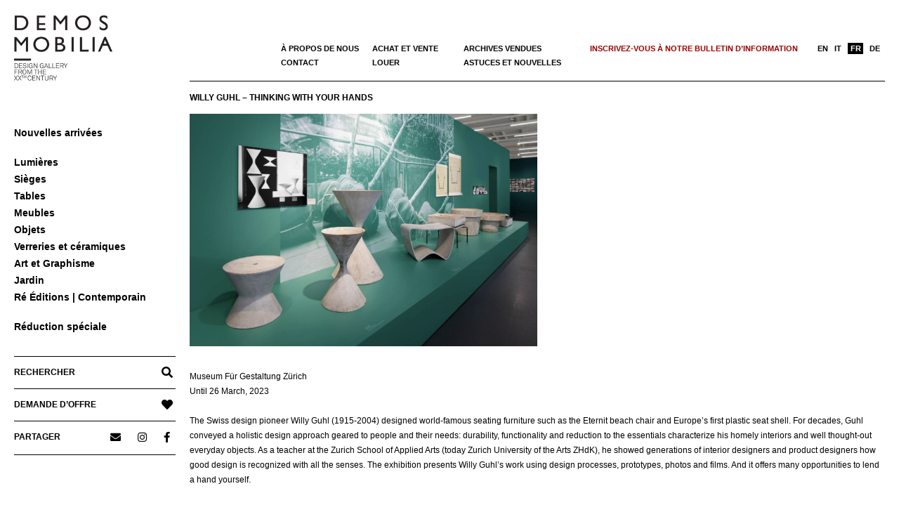

--- FILE ---
content_type: text/html; charset=UTF-8
request_url: https://www.demosmobilia.ch/fr/willy-guhl-denken-mit-den-handen/
body_size: 15259
content:
<!DOCTYPE html>
<html lang="fr-FR" class="no-js">

<head>
<meta charset="UTF-8" />
<meta name='robots' content='index, follow, max-image-preview:large, max-snippet:-1, max-video-preview:-1' />
<meta name="viewport" content="width=device-width, initial-scale=1" />
<meta name="generator" content="Creattica 1.10.0" />

	<!-- This site is optimized with the Yoast SEO plugin v24.0 - https://yoast.com/wordpress/plugins/seo/ -->
	<title>Willy Guhl – Thinking with your hands &#8211; Demosmobilia</title>
	<link rel="canonical" href="https://www.demosmobilia.ch/willy-guhl-denken-mit-den-handen/" />
	<meta property="og:locale" content="fr_FR" />
	<meta property="og:type" content="article" />
	<meta property="og:title" content="Willy Guhl – Thinking with your hands &#8211; Demosmobilia" />
	<meta property="og:description" content="Museum Für Gestaltung Zürich Until 26 March, 2023 The Swiss design pioneer Willy Guhl (1915-2004) designed world-famous seating furniture such as the Eternit beach chair and Europe&rsquo;s first plastic seat shell. For decades, Guhl conveyed a holistic design approach geared to people and their needs: durability, functionality and reduction to the essentials characterize his homely interiors and well thought-out everyday objects. As a teacher at the Zurich School of Applied Arts (today Zurich University of the Arts ZHdK), he showed generations of interior designers and product designers how good design is recognized with all the senses. The exhibition presents Willy Guhl&rsquo;s work using design processes,Read More &rarr;" />
	<meta property="og:url" content="https://www.demosmobilia.ch/fr/willy-guhl-denken-mit-den-handen/" />
	<meta property="og:site_name" content="Demosmobilia" />
	<meta property="article:publisher" content="https://www.facebook.com/Demos-Mobilia-1137017453131445/" />
	<meta property="article:published_time" content="2023-01-23T10:47:30+00:00" />
	<meta property="article:modified_time" content="2023-01-23T10:55:20+00:00" />
	<meta property="og:image" content="https://www.demosmobilia.ch/wp-content/uploads/2023/01/Schermata-2023-01-23-alle-11.39.50-2-768x513.png" />
	<meta property="og:image:width" content="768" />
	<meta property="og:image:height" content="513" />
	<meta property="og:image:type" content="image/png" />
	<meta name="author" content="demosmobilia" />
	<meta name="twitter:card" content="summary_large_image" />
	<meta name="twitter:label1" content="Écrit par" />
	<meta name="twitter:data1" content="demosmobilia" />
	<meta name="twitter:label2" content="Durée de lecture estimée" />
	<meta name="twitter:data2" content="1 minute" />
	<script type="application/ld+json" class="yoast-schema-graph">{"@context":"https://schema.org","@graph":[{"@type":"Article","@id":"https://www.demosmobilia.ch/fr/willy-guhl-denken-mit-den-handen/#article","isPartOf":{"@id":"https://www.demosmobilia.ch/fr/willy-guhl-denken-mit-den-handen/"},"author":{"name":"demosmobilia","@id":"https://www.demosmobilia.ch/fr/#/schema/person/351e191849023abe83b1fa617fbeb99c"},"headline":"Willy Guhl – Thinking with your hands","datePublished":"2023-01-23T10:47:30+00:00","dateModified":"2023-01-23T10:55:20+00:00","mainEntityOfPage":{"@id":"https://www.demosmobilia.ch/fr/willy-guhl-denken-mit-den-handen/"},"wordCount":125,"publisher":{"@id":"https://www.demosmobilia.ch/fr/#organization"},"image":{"@id":"https://www.demosmobilia.ch/fr/willy-guhl-denken-mit-den-handen/#primaryimage"},"thumbnailUrl":"https://www.demosmobilia.ch/wp-content/uploads/2023/01/Schermata-2023-01-23-alle-11.39.50-2.png","articleSection":["Expositions"],"inLanguage":"fr-FR"},{"@type":"WebPage","@id":"https://www.demosmobilia.ch/fr/willy-guhl-denken-mit-den-handen/","url":"https://www.demosmobilia.ch/fr/willy-guhl-denken-mit-den-handen/","name":"Willy Guhl – Thinking with your hands &#8211; Demosmobilia","isPartOf":{"@id":"https://www.demosmobilia.ch/fr/#website"},"primaryImageOfPage":{"@id":"https://www.demosmobilia.ch/fr/willy-guhl-denken-mit-den-handen/#primaryimage"},"image":{"@id":"https://www.demosmobilia.ch/fr/willy-guhl-denken-mit-den-handen/#primaryimage"},"thumbnailUrl":"https://www.demosmobilia.ch/wp-content/uploads/2023/01/Schermata-2023-01-23-alle-11.39.50-2.png","datePublished":"2023-01-23T10:47:30+00:00","dateModified":"2023-01-23T10:55:20+00:00","breadcrumb":{"@id":"https://www.demosmobilia.ch/fr/willy-guhl-denken-mit-den-handen/#breadcrumb"},"inLanguage":"fr-FR","potentialAction":[{"@type":"ReadAction","target":["https://www.demosmobilia.ch/fr/willy-guhl-denken-mit-den-handen/"]}]},{"@type":"ImageObject","inLanguage":"fr-FR","@id":"https://www.demosmobilia.ch/fr/willy-guhl-denken-mit-den-handen/#primaryimage","url":"https://www.demosmobilia.ch/wp-content/uploads/2023/01/Schermata-2023-01-23-alle-11.39.50-2.png","contentUrl":"https://www.demosmobilia.ch/wp-content/uploads/2023/01/Schermata-2023-01-23-alle-11.39.50-2.png","width":3022,"height":2020},{"@type":"BreadcrumbList","@id":"https://www.demosmobilia.ch/fr/willy-guhl-denken-mit-den-handen/#breadcrumb","itemListElement":[{"@type":"ListItem","position":1,"name":"Home","item":"https://www.demosmobilia.ch/fr/"},{"@type":"ListItem","position":2,"name":"Astuces et nouvelles","item":"https://www.demosmobilia.ch/fr/astuces-et-nouvelles/"},{"@type":"ListItem","position":3,"name":"Willy Guhl – Thinking with your hands"}]},{"@type":"WebSite","@id":"https://www.demosmobilia.ch/fr/#website","url":"https://www.demosmobilia.ch/fr/","name":"Demosmobilia","description":"Vintage design forniture from the &#039;30s to the &#039;80s","publisher":{"@id":"https://www.demosmobilia.ch/fr/#organization"},"potentialAction":[{"@type":"SearchAction","target":{"@type":"EntryPoint","urlTemplate":"https://www.demosmobilia.ch/fr/?s={search_term_string}"},"query-input":{"@type":"PropertyValueSpecification","valueRequired":true,"valueName":"search_term_string"}}],"inLanguage":"fr-FR"},{"@type":"Organization","@id":"https://www.demosmobilia.ch/fr/#organization","name":"demosmobilia","url":"https://www.demosmobilia.ch/fr/","logo":{"@type":"ImageObject","inLanguage":"fr-FR","@id":"https://www.demosmobilia.ch/fr/#/schema/logo/image/","url":"https://www.demosmobilia.ch/wp-content/uploads/2020/07/demosmobilia-logo-2020-230-160.png","contentUrl":"https://www.demosmobilia.ch/wp-content/uploads/2020/07/demosmobilia-logo-2020-230-160.png","width":230,"height":160,"caption":"demosmobilia"},"image":{"@id":"https://www.demosmobilia.ch/fr/#/schema/logo/image/"},"sameAs":["https://www.facebook.com/Demos-Mobilia-1137017453131445/","https://www.instagram.com/demosmobilia/"]},{"@type":"Person","@id":"https://www.demosmobilia.ch/fr/#/schema/person/351e191849023abe83b1fa617fbeb99c","name":"demosmobilia","image":{"@type":"ImageObject","inLanguage":"fr-FR","@id":"https://www.demosmobilia.ch/fr/#/schema/person/image/","url":"https://secure.gravatar.com/avatar/96821a4bea529b778f5aec867f2b6187?s=96&d=mm&r=g","contentUrl":"https://secure.gravatar.com/avatar/96821a4bea529b778f5aec867f2b6187?s=96&d=mm&r=g","caption":"demosmobilia"},"url":"https://www.demosmobilia.ch/fr/author/demosmobilia/"}]}</script>
	<!-- / Yoast SEO plugin. -->


<link rel='dns-prefetch' href='//fonts.googleapis.com' />
<link rel="alternate" type="application/rss+xml" title="Demosmobilia &raquo; Flux" href="https://www.demosmobilia.ch/fr/feed/" />
<link rel="alternate" type="application/rss+xml" title="Demosmobilia &raquo; Flux des commentaires" href="https://www.demosmobilia.ch/fr/comments/feed/" />
<link rel="profile" href="http://gmpg.org/xfn/11" />
<link rel="preload" href="https://www.demosmobilia.ch/wp-content/themes/creattica/hybrid/extend/css/webfonts/fa-solid-900.woff2" as="font" crossorigin="anonymous">
<link rel="preload" href="https://www.demosmobilia.ch/wp-content/themes/creattica/hybrid/extend/css/webfonts/fa-regular-400.woff2" as="font" crossorigin="anonymous">
<link rel="preload" href="https://www.demosmobilia.ch/wp-content/themes/creattica/hybrid/extend/css/webfonts/fa-brands-400.woff2" as="font" crossorigin="anonymous">
		<!-- This site uses the Google Analytics by MonsterInsights plugin v9.2.2 - Using Analytics tracking - https://www.monsterinsights.com/ -->
		<!-- Remarque : MonsterInsights n’est actuellement pas configuré sur ce site. Le propriétaire doit authentifier son compte Google Analytics dans les réglages de MonsterInsights.  -->
					<!-- No tracking code set -->
				<!-- / Google Analytics by MonsterInsights -->
		<link rel='stylesheet' id='wp-block-library-css' href='https://www.demosmobilia.ch/wp-includes/css/dist/block-library/style.min.css?ver=6.6.4' media='all' />
<style id='wp-block-library-theme-inline-css'>
.wp-block-audio :where(figcaption){color:#555;font-size:13px;text-align:center}.is-dark-theme .wp-block-audio :where(figcaption){color:#ffffffa6}.wp-block-audio{margin:0 0 1em}.wp-block-code{border:1px solid #ccc;border-radius:4px;font-family:Menlo,Consolas,monaco,monospace;padding:.8em 1em}.wp-block-embed :where(figcaption){color:#555;font-size:13px;text-align:center}.is-dark-theme .wp-block-embed :where(figcaption){color:#ffffffa6}.wp-block-embed{margin:0 0 1em}.blocks-gallery-caption{color:#555;font-size:13px;text-align:center}.is-dark-theme .blocks-gallery-caption{color:#ffffffa6}:root :where(.wp-block-image figcaption){color:#555;font-size:13px;text-align:center}.is-dark-theme :root :where(.wp-block-image figcaption){color:#ffffffa6}.wp-block-image{margin:0 0 1em}.wp-block-pullquote{border-bottom:4px solid;border-top:4px solid;color:currentColor;margin-bottom:1.75em}.wp-block-pullquote cite,.wp-block-pullquote footer,.wp-block-pullquote__citation{color:currentColor;font-size:.8125em;font-style:normal;text-transform:uppercase}.wp-block-quote{border-left:.25em solid;margin:0 0 1.75em;padding-left:1em}.wp-block-quote cite,.wp-block-quote footer{color:currentColor;font-size:.8125em;font-style:normal;position:relative}.wp-block-quote.has-text-align-right{border-left:none;border-right:.25em solid;padding-left:0;padding-right:1em}.wp-block-quote.has-text-align-center{border:none;padding-left:0}.wp-block-quote.is-large,.wp-block-quote.is-style-large,.wp-block-quote.is-style-plain{border:none}.wp-block-search .wp-block-search__label{font-weight:700}.wp-block-search__button{border:1px solid #ccc;padding:.375em .625em}:where(.wp-block-group.has-background){padding:1.25em 2.375em}.wp-block-separator.has-css-opacity{opacity:.4}.wp-block-separator{border:none;border-bottom:2px solid;margin-left:auto;margin-right:auto}.wp-block-separator.has-alpha-channel-opacity{opacity:1}.wp-block-separator:not(.is-style-wide):not(.is-style-dots){width:100px}.wp-block-separator.has-background:not(.is-style-dots){border-bottom:none;height:1px}.wp-block-separator.has-background:not(.is-style-wide):not(.is-style-dots){height:2px}.wp-block-table{margin:0 0 1em}.wp-block-table td,.wp-block-table th{word-break:normal}.wp-block-table :where(figcaption){color:#555;font-size:13px;text-align:center}.is-dark-theme .wp-block-table :where(figcaption){color:#ffffffa6}.wp-block-video :where(figcaption){color:#555;font-size:13px;text-align:center}.is-dark-theme .wp-block-video :where(figcaption){color:#ffffffa6}.wp-block-video{margin:0 0 1em}:root :where(.wp-block-template-part.has-background){margin-bottom:0;margin-top:0;padding:1.25em 2.375em}
</style>
<link rel='stylesheet' id='kioken-blocks-style-css' href='https://www.demosmobilia.ch/wp-content/plugins/kioken-blocks/dist/blocks.style.build.css?ver=1.3.9' media='all' />
<style id='classic-theme-styles-inline-css'>
/*! This file is auto-generated */
.wp-block-button__link{color:#fff;background-color:#32373c;border-radius:9999px;box-shadow:none;text-decoration:none;padding:calc(.667em + 2px) calc(1.333em + 2px);font-size:1.125em}.wp-block-file__button{background:#32373c;color:#fff;text-decoration:none}
</style>
<style id='global-styles-inline-css'>
:root{--wp--preset--aspect-ratio--square: 1;--wp--preset--aspect-ratio--4-3: 4/3;--wp--preset--aspect-ratio--3-4: 3/4;--wp--preset--aspect-ratio--3-2: 3/2;--wp--preset--aspect-ratio--2-3: 2/3;--wp--preset--aspect-ratio--16-9: 16/9;--wp--preset--aspect-ratio--9-16: 9/16;--wp--preset--color--black: #000000;--wp--preset--color--cyan-bluish-gray: #abb8c3;--wp--preset--color--white: #ffffff;--wp--preset--color--pale-pink: #f78da7;--wp--preset--color--vivid-red: #cf2e2e;--wp--preset--color--luminous-vivid-orange: #ff6900;--wp--preset--color--luminous-vivid-amber: #fcb900;--wp--preset--color--light-green-cyan: #7bdcb5;--wp--preset--color--vivid-green-cyan: #00d084;--wp--preset--color--pale-cyan-blue: #8ed1fc;--wp--preset--color--vivid-cyan-blue: #0693e3;--wp--preset--color--vivid-purple: #9b51e0;--wp--preset--color--accent: #990000;--wp--preset--color--accent-font: #ffffff;--wp--preset--gradient--vivid-cyan-blue-to-vivid-purple: linear-gradient(135deg,rgba(6,147,227,1) 0%,rgb(155,81,224) 100%);--wp--preset--gradient--light-green-cyan-to-vivid-green-cyan: linear-gradient(135deg,rgb(122,220,180) 0%,rgb(0,208,130) 100%);--wp--preset--gradient--luminous-vivid-amber-to-luminous-vivid-orange: linear-gradient(135deg,rgba(252,185,0,1) 0%,rgba(255,105,0,1) 100%);--wp--preset--gradient--luminous-vivid-orange-to-vivid-red: linear-gradient(135deg,rgba(255,105,0,1) 0%,rgb(207,46,46) 100%);--wp--preset--gradient--very-light-gray-to-cyan-bluish-gray: linear-gradient(135deg,rgb(238,238,238) 0%,rgb(169,184,195) 100%);--wp--preset--gradient--cool-to-warm-spectrum: linear-gradient(135deg,rgb(74,234,220) 0%,rgb(151,120,209) 20%,rgb(207,42,186) 40%,rgb(238,44,130) 60%,rgb(251,105,98) 80%,rgb(254,248,76) 100%);--wp--preset--gradient--blush-light-purple: linear-gradient(135deg,rgb(255,206,236) 0%,rgb(152,150,240) 100%);--wp--preset--gradient--blush-bordeaux: linear-gradient(135deg,rgb(254,205,165) 0%,rgb(254,45,45) 50%,rgb(107,0,62) 100%);--wp--preset--gradient--luminous-dusk: linear-gradient(135deg,rgb(255,203,112) 0%,rgb(199,81,192) 50%,rgb(65,88,208) 100%);--wp--preset--gradient--pale-ocean: linear-gradient(135deg,rgb(255,245,203) 0%,rgb(182,227,212) 50%,rgb(51,167,181) 100%);--wp--preset--gradient--electric-grass: linear-gradient(135deg,rgb(202,248,128) 0%,rgb(113,206,126) 100%);--wp--preset--gradient--midnight: linear-gradient(135deg,rgb(2,3,129) 0%,rgb(40,116,252) 100%);--wp--preset--font-size--small: 13px;--wp--preset--font-size--medium: 20px;--wp--preset--font-size--large: 36px;--wp--preset--font-size--x-large: 42px;--wp--preset--font-family--inter: "Inter", sans-serif;--wp--preset--font-family--cardo: Cardo;--wp--preset--spacing--20: 0.44rem;--wp--preset--spacing--30: 0.67rem;--wp--preset--spacing--40: 1rem;--wp--preset--spacing--50: 1.5rem;--wp--preset--spacing--60: 2.25rem;--wp--preset--spacing--70: 3.38rem;--wp--preset--spacing--80: 5.06rem;--wp--preset--shadow--natural: 6px 6px 9px rgba(0, 0, 0, 0.2);--wp--preset--shadow--deep: 12px 12px 50px rgba(0, 0, 0, 0.4);--wp--preset--shadow--sharp: 6px 6px 0px rgba(0, 0, 0, 0.2);--wp--preset--shadow--outlined: 6px 6px 0px -3px rgba(255, 255, 255, 1), 6px 6px rgba(0, 0, 0, 1);--wp--preset--shadow--crisp: 6px 6px 0px rgba(0, 0, 0, 1);}:where(.is-layout-flex){gap: 0.5em;}:where(.is-layout-grid){gap: 0.5em;}body .is-layout-flex{display: flex;}.is-layout-flex{flex-wrap: wrap;align-items: center;}.is-layout-flex > :is(*, div){margin: 0;}body .is-layout-grid{display: grid;}.is-layout-grid > :is(*, div){margin: 0;}:where(.wp-block-columns.is-layout-flex){gap: 2em;}:where(.wp-block-columns.is-layout-grid){gap: 2em;}:where(.wp-block-post-template.is-layout-flex){gap: 1.25em;}:where(.wp-block-post-template.is-layout-grid){gap: 1.25em;}.has-black-color{color: var(--wp--preset--color--black) !important;}.has-cyan-bluish-gray-color{color: var(--wp--preset--color--cyan-bluish-gray) !important;}.has-white-color{color: var(--wp--preset--color--white) !important;}.has-pale-pink-color{color: var(--wp--preset--color--pale-pink) !important;}.has-vivid-red-color{color: var(--wp--preset--color--vivid-red) !important;}.has-luminous-vivid-orange-color{color: var(--wp--preset--color--luminous-vivid-orange) !important;}.has-luminous-vivid-amber-color{color: var(--wp--preset--color--luminous-vivid-amber) !important;}.has-light-green-cyan-color{color: var(--wp--preset--color--light-green-cyan) !important;}.has-vivid-green-cyan-color{color: var(--wp--preset--color--vivid-green-cyan) !important;}.has-pale-cyan-blue-color{color: var(--wp--preset--color--pale-cyan-blue) !important;}.has-vivid-cyan-blue-color{color: var(--wp--preset--color--vivid-cyan-blue) !important;}.has-vivid-purple-color{color: var(--wp--preset--color--vivid-purple) !important;}.has-black-background-color{background-color: var(--wp--preset--color--black) !important;}.has-cyan-bluish-gray-background-color{background-color: var(--wp--preset--color--cyan-bluish-gray) !important;}.has-white-background-color{background-color: var(--wp--preset--color--white) !important;}.has-pale-pink-background-color{background-color: var(--wp--preset--color--pale-pink) !important;}.has-vivid-red-background-color{background-color: var(--wp--preset--color--vivid-red) !important;}.has-luminous-vivid-orange-background-color{background-color: var(--wp--preset--color--luminous-vivid-orange) !important;}.has-luminous-vivid-amber-background-color{background-color: var(--wp--preset--color--luminous-vivid-amber) !important;}.has-light-green-cyan-background-color{background-color: var(--wp--preset--color--light-green-cyan) !important;}.has-vivid-green-cyan-background-color{background-color: var(--wp--preset--color--vivid-green-cyan) !important;}.has-pale-cyan-blue-background-color{background-color: var(--wp--preset--color--pale-cyan-blue) !important;}.has-vivid-cyan-blue-background-color{background-color: var(--wp--preset--color--vivid-cyan-blue) !important;}.has-vivid-purple-background-color{background-color: var(--wp--preset--color--vivid-purple) !important;}.has-black-border-color{border-color: var(--wp--preset--color--black) !important;}.has-cyan-bluish-gray-border-color{border-color: var(--wp--preset--color--cyan-bluish-gray) !important;}.has-white-border-color{border-color: var(--wp--preset--color--white) !important;}.has-pale-pink-border-color{border-color: var(--wp--preset--color--pale-pink) !important;}.has-vivid-red-border-color{border-color: var(--wp--preset--color--vivid-red) !important;}.has-luminous-vivid-orange-border-color{border-color: var(--wp--preset--color--luminous-vivid-orange) !important;}.has-luminous-vivid-amber-border-color{border-color: var(--wp--preset--color--luminous-vivid-amber) !important;}.has-light-green-cyan-border-color{border-color: var(--wp--preset--color--light-green-cyan) !important;}.has-vivid-green-cyan-border-color{border-color: var(--wp--preset--color--vivid-green-cyan) !important;}.has-pale-cyan-blue-border-color{border-color: var(--wp--preset--color--pale-cyan-blue) !important;}.has-vivid-cyan-blue-border-color{border-color: var(--wp--preset--color--vivid-cyan-blue) !important;}.has-vivid-purple-border-color{border-color: var(--wp--preset--color--vivid-purple) !important;}.has-vivid-cyan-blue-to-vivid-purple-gradient-background{background: var(--wp--preset--gradient--vivid-cyan-blue-to-vivid-purple) !important;}.has-light-green-cyan-to-vivid-green-cyan-gradient-background{background: var(--wp--preset--gradient--light-green-cyan-to-vivid-green-cyan) !important;}.has-luminous-vivid-amber-to-luminous-vivid-orange-gradient-background{background: var(--wp--preset--gradient--luminous-vivid-amber-to-luminous-vivid-orange) !important;}.has-luminous-vivid-orange-to-vivid-red-gradient-background{background: var(--wp--preset--gradient--luminous-vivid-orange-to-vivid-red) !important;}.has-very-light-gray-to-cyan-bluish-gray-gradient-background{background: var(--wp--preset--gradient--very-light-gray-to-cyan-bluish-gray) !important;}.has-cool-to-warm-spectrum-gradient-background{background: var(--wp--preset--gradient--cool-to-warm-spectrum) !important;}.has-blush-light-purple-gradient-background{background: var(--wp--preset--gradient--blush-light-purple) !important;}.has-blush-bordeaux-gradient-background{background: var(--wp--preset--gradient--blush-bordeaux) !important;}.has-luminous-dusk-gradient-background{background: var(--wp--preset--gradient--luminous-dusk) !important;}.has-pale-ocean-gradient-background{background: var(--wp--preset--gradient--pale-ocean) !important;}.has-electric-grass-gradient-background{background: var(--wp--preset--gradient--electric-grass) !important;}.has-midnight-gradient-background{background: var(--wp--preset--gradient--midnight) !important;}.has-small-font-size{font-size: var(--wp--preset--font-size--small) !important;}.has-medium-font-size{font-size: var(--wp--preset--font-size--medium) !important;}.has-large-font-size{font-size: var(--wp--preset--font-size--large) !important;}.has-x-large-font-size{font-size: var(--wp--preset--font-size--x-large) !important;}
:where(.wp-block-post-template.is-layout-flex){gap: 1.25em;}:where(.wp-block-post-template.is-layout-grid){gap: 1.25em;}
:where(.wp-block-columns.is-layout-flex){gap: 2em;}:where(.wp-block-columns.is-layout-grid){gap: 2em;}
:root :where(.wp-block-pullquote){font-size: 1.5em;line-height: 1.6;}
</style>
<link rel='stylesheet' id='woocommerce-layout-css' href='https://www.demosmobilia.ch/wp-content/plugins/woocommerce/assets/css/woocommerce-layout.css?ver=9.4.4' media='all' />
<link rel='stylesheet' id='woocommerce-smallscreen-css' href='https://www.demosmobilia.ch/wp-content/plugins/woocommerce/assets/css/woocommerce-smallscreen.css?ver=9.4.4' media='only screen and (max-width: 768px)' />
<link rel='stylesheet' id='woocommerce-general-css' href='https://www.demosmobilia.ch/wp-content/plugins/woocommerce/assets/css/woocommerce.css?ver=9.4.4' media='all' />
<style id='woocommerce-inline-inline-css'>
.woocommerce form .form-row .required { visibility: visible; }
</style>
<link rel='stylesheet' id='aws-style-css' href='https://www.demosmobilia.ch/wp-content/plugins/advanced-woo-search/assets/css/common.min.css?ver=3.22' media='all' />
<link rel='stylesheet' id='wpml-menu-item-0-css' href='https://www.demosmobilia.ch/wp-content/plugins/sitepress-multilingual-cms/templates/language-switchers/menu-item/style.min.css?ver=1' media='all' />
<link rel='stylesheet' id='hoot-google-fonts-css' href='//fonts.googleapis.com/css?family=Open+Sans%3A300%2C400%2C400i%2C700%2C700i%2C800&#038;subset=latin' media='all' />
<link rel='stylesheet' id='hybrid-gallery-css' href='https://www.demosmobilia.ch/wp-content/themes/creattica/hybrid/css/gallery.min.css?ver=4.0.0' media='all' />
<link rel='stylesheet' id='font-awesome-css' href='https://www.demosmobilia.ch/wp-content/themes/creattica/hybrid/extend/css/font-awesome.css?ver=5.15.4' media='all' />
<style id='font-awesome-inline-css'>
[data-font="FontAwesome"]:before {font-family: 'FontAwesome' !important;content: attr(data-icon) !important;speak: none !important;font-weight: normal !important;font-variant: normal !important;text-transform: none !important;line-height: 1 !important;font-style: normal !important;-webkit-font-smoothing: antialiased !important;-moz-osx-font-smoothing: grayscale !important;}
</style>
<link rel='stylesheet' id='recent-posts-widget-with-thumbnails-public-style-css' href='https://www.demosmobilia.ch/wp-content/plugins/recent-posts-widget-with-thumbnails/public.css?ver=7.1.1' media='all' />
<link rel='stylesheet' id='hybridextend-style-css' href='https://www.demosmobilia.ch/wp-content/themes/creattica/style.css?ver=1.10.0' media='all' />
<link rel='stylesheet' id='hoot-wpblocks-css' href='https://www.demosmobilia.ch/wp-content/themes/creattica/include/blocks/wpblocks.css?ver=1.10.0' media='all' />
<style id='hoot-wpblocks-inline-css'>
.hgrid {
	max-width: 1260px;
} 
#page-wrapper {
	width: 1530px;
} 
a {
	color: #990000;
} 
.accent-typo {
	background: #990000;
	color: #ffffff;
} 
.invert-typo {
	color: #ffffff;
} 
.enforce-typo {
	background: #ffffff;
} 
input[type="submit"], #submit, .button {
	color: #990000;
	border-color: #990000;
} 
input[type="submit"]:hover, #submit:hover, .button:hover, input[type="submit"]:focus, #submit:focus, .button:focus {
	background: #990000;
	color: #ffffff;
} 
body {
	background-color: #ffffff;
} 
#main {
	background-color: #ffffff;
} 
.site-logo-with-icon #site-title i {
	font-size: 50px;
} 
.entry-footer .entry-byline {
	color: #990000;
} 
.lSSlideOuter .lSPager.lSpg > li:hover a, .lSSlideOuter .lSPager.lSpg > li.active a {
	background-color: #990000;
} 
.hootslider-html-slide-button,.hootslider-image-slide-button {
	background: #990000;
	color: #ffffff;
} 
.frontpage-area.module-bg-accent {
	background-color: #990000;
} 
.content-block-style3 .enforce-typo {
	background-color: #ffffff;
} 
.content-block-style4 .content-block-icon.icon-style-none,.content-block-icon i {
	color: #990000;
} 
.content-block-style4 .icon-style-circle, .content-block-style4 .icon-style-square {
	border-color: #990000;
} 
#infinite-handle span,.lrm-form a.button, .lrm-form button, .lrm-form button[type=submit], .lrm-form #buddypress input[type=submit], .lrm-form input[type=submit] {
	background: #990000;
	color: #ffffff;
} 
.woocommerce nav.woocommerce-pagination ul li a:focus, .woocommerce nav.woocommerce-pagination ul li a:hover {
	color: #990000;
} 
:root .has-accent-color,.is-style-outline>.wp-block-button__link:not(.has-text-color), .wp-block-button__link.is-style-outline:not(.has-text-color) {
	color: #990000;
} 
:root .has-accent-background-color,.wp-block-button__link,.wp-block-button__link:hover,.wp-block-search__button,.wp-block-search__button:hover, .wp-block-file__button,.wp-block-file__button:hover {
	background: #990000;
} 
:root .has-accent-font-color,.wp-block-button__link,.wp-block-button__link:hover,.wp-block-search__button,.wp-block-search__button:hover, .wp-block-file__button,.wp-block-file__button:hover {
	color: #ffffff;
} 
:root .has-accent-font-background-color {
	background: #ffffff;
}
</style>
<link rel='stylesheet' id='hybridextend-child-style-css' href='https://www.demosmobilia.ch/wp-content/themes/creattica-child/style.css?ver=1.1del19092024' media='all' />
<link rel='stylesheet' id='yith_ywraq_frontend-css' href='https://www.demosmobilia.ch/wp-content/plugins/yith-woocommerce-request-a-quote-premium/assets/css/ywraq-frontend.css?ver=2.4.3' media='all' />
<style id='yith_ywraq_frontend-inline-css'>
.woocommerce .add-request-quote-button.button, .woocommerce .add-request-quote-button-addons.button{
    background-color: #000000!important;
    color: #ffffff!important;
}
.woocommerce .add-request-quote-button.button:hover,  .woocommerce .add-request-quote-button-addons.button:hover{
    background-color: #000000!important;
    color: #fff!important;
}
.woocommerce a.add-request-quote-button{
    color: #ffffff!important;
}

.woocommerce a.add-request-quote-button:hover{
    color: #fff!important;
}

</style>
<script src="https://www.demosmobilia.ch/wp-includes/js/jquery/jquery.min.js?ver=3.7.1" id="jquery-core-js"></script>
<script src="https://www.demosmobilia.ch/wp-includes/js/jquery/jquery-migrate.min.js?ver=3.4.1" id="jquery-migrate-js"></script>
<script src="https://www.demosmobilia.ch/wp-content/plugins/woocommerce/assets/js/jquery-blockui/jquery.blockUI.min.js?ver=2.7.0-wc.9.4.4" id="jquery-blockui-js" defer data-wp-strategy="defer"></script>
<script id="wc-add-to-cart-js-extra">
var wc_add_to_cart_params = {"ajax_url":"\/wp-admin\/admin-ajax.php?lang=fr","wc_ajax_url":"\/fr\/?wc-ajax=%%endpoint%%","i18n_view_cart":"Voir le panier","cart_url":"https:\/\/www.demosmobilia.ch\/fr\/","is_cart":"","cart_redirect_after_add":"no"};
</script>
<script src="https://www.demosmobilia.ch/wp-content/plugins/woocommerce/assets/js/frontend/add-to-cart.min.js?ver=9.4.4" id="wc-add-to-cart-js" defer data-wp-strategy="defer"></script>
<script src="https://www.demosmobilia.ch/wp-content/plugins/woocommerce/assets/js/js-cookie/js.cookie.min.js?ver=2.1.4-wc.9.4.4" id="js-cookie-js" defer data-wp-strategy="defer"></script>
<script id="woocommerce-js-extra">
var woocommerce_params = {"ajax_url":"\/wp-admin\/admin-ajax.php?lang=fr","wc_ajax_url":"\/fr\/?wc-ajax=%%endpoint%%"};
</script>
<script src="https://www.demosmobilia.ch/wp-content/plugins/woocommerce/assets/js/frontend/woocommerce.min.js?ver=9.4.4" id="woocommerce-js" defer data-wp-strategy="defer"></script>
<script src="https://www.demosmobilia.ch/wp-content/themes/creattica/js/modernizr.custom.js?ver=2.8.3" id="modernizr-js"></script>
<link rel="https://api.w.org/" href="https://www.demosmobilia.ch/fr/wp-json/" /><link rel="alternate" title="JSON" type="application/json" href="https://www.demosmobilia.ch/fr/wp-json/wp/v2/posts/62050" /><link rel="EditURI" type="application/rsd+xml" title="RSD" href="https://www.demosmobilia.ch/xmlrpc.php?rsd" />
<meta name="generator" content="WordPress 6.6.4" />
<meta name="generator" content="WooCommerce 9.4.4" />
<link rel='shortlink' href='https://www.demosmobilia.ch/fr/?p=62050' />
<link rel="alternate" title="oEmbed (JSON)" type="application/json+oembed" href="https://www.demosmobilia.ch/fr/wp-json/oembed/1.0/embed?url=https%3A%2F%2Fwww.demosmobilia.ch%2Ffr%2Fwilly-guhl-denken-mit-den-handen%2F" />
<link rel="alternate" title="oEmbed (XML)" type="text/xml+oembed" href="https://www.demosmobilia.ch/fr/wp-json/oembed/1.0/embed?url=https%3A%2F%2Fwww.demosmobilia.ch%2Ffr%2Fwilly-guhl-denken-mit-den-handen%2F&#038;format=xml" />
<meta name="generator" content="WPML ver:4.9.0 stt:1,4,3,27;" />
	<noscript><style>.woocommerce-product-gallery{ opacity: 1 !important; }</style></noscript>
	<style id='wp-fonts-local'>
@font-face{font-family:Inter;font-style:normal;font-weight:300 900;font-display:fallback;src:url('https://www.demosmobilia.ch/wp-content/plugins/woocommerce/assets/fonts/Inter-VariableFont_slnt,wght.woff2') format('woff2');font-stretch:normal;}
@font-face{font-family:Cardo;font-style:normal;font-weight:400;font-display:fallback;src:url('https://www.demosmobilia.ch/wp-content/plugins/woocommerce/assets/fonts/cardo_normal_400.woff2') format('woff2');}
</style>
<link rel="icon" href="https://www.demosmobilia.ch/wp-content/uploads/2020/08/D-demosmobilia-100x100.png" sizes="32x32" />
<link rel="icon" href="https://www.demosmobilia.ch/wp-content/uploads/2020/08/D-demosmobilia.png" sizes="192x192" />
<link rel="apple-touch-icon" href="https://www.demosmobilia.ch/wp-content/uploads/2020/08/D-demosmobilia.png" />
<meta name="msapplication-TileImage" content="https://www.demosmobilia.ch/wp-content/uploads/2020/08/D-demosmobilia.png" />
		<style id="wp-custom-css">
			/* #main a { text-decoration: underline }
#content-top a { text-decoration: none }
.yit-wcan-container a { text-decoration: none !important }
.textwidget a { text-decoration: none !important }
#rpwwt-recent-posts-widget-with-thumbnails-2 a { text-decoration: none } */
p a { text-decoration: underline !important }
#footer a { text-decoration: underline !important; color: black }
.menu-items > li > a {
    text-transform: none }		</style>
		<style type="text/css" media="all" id="kioken-blocks-frontend"></style></head>

<body class="wordpress ltr fr fr-fr child-theme y2025 m12 d26 h20 friday logged-out wp-custom-logo singular singular-post singular-post-62050 post-template-default creattica theme-creattica woocommerce-no-js is_chrome" dir="ltr" itemscope="itemscope" itemtype="https://schema.org/Blog">

	
	<a href="#main" class="screen-reader-text">Skip to content</a>

	<div id="page-wrapper" class=" hgrid site-boxed content-boxed page-wrapper sitewrap-full-width sidebars0 hoot-cf7-style hoot-mapp-style hoot-jetpack-style">

		
		<div id="leftbar" class=" leftbar">
			<div id="leftbar-inner" class=" leftbar-inner">

								<header id="header" class="site-header" role="banner" itemscope="itemscope" itemtype="https://schema.org/WPHeader">
						<div id="header-primary" class=" header-part">
		<div class="hgrid">
			<div class="hgrid-span-12">

				<div id="branding" class="site-branding branding">
					<div id="site-logo" class="site-logo-image">
						<div id="site-logo-image" ><div id="site-title" class="site-title" itemprop="headline"><a href="https://www.demosmobilia.ch/fr/" class="custom-logo-link" rel="home"><img width="230" height="160" src="https://www.demosmobilia.ch/wp-content/uploads/2020/07/demosmobilia-logo-2020-230-160.png" class="custom-logo" alt="demosmobilia" decoding="async" /></a><div style="clip: rect(1px, 1px, 1px, 1px); clip-path: inset(50%); height: 1px; width: 1px; margin: -1px; overflow: hidden; position: absolute !important;">Demosmobilia</div></div></div>					</div>
				</div><!-- #branding -->

			</div>
		</div>
			</div>
	<div id="mobile-header" class=""><div class="mobile-logo-area"><a href="https://www.demosmobilia.ch/" rel="home"><img class="mobile-logo-image" src="https://www.demosmobilia.ch/wp-content/uploads/2020/08/demosmobilia-logo-2020-smart.png" alt="Demosmobilia — Design gallery & Warehouse — Switzerland"></a></div></div><div id="mobile-header-right" class="only-for-mobile"><a href="https://www.demosmobilia.ch/search-in-our-collection/" rel="home"><i class="fa fa-search"></i></a></div>	<div id="header-aside" class=" header-aside">
		<div class="hgrid">
			<div class="hgrid-span-12">
					<div class="screen-reader-text">Primary Navigation Menu</div>
	<nav id="menu-primary" class="menu menu-primary nav-menu mobilemenu-inline mobilesubmenu-click" role="navigation" aria-label="Primary Navigation Menu" itemscope="itemscope" itemtype="https://schema.org/SiteNavigationElement">
		<div class="menu-toggle"><span class="menu-toggle-text">Menu</span><i class="fas fa-bars"></i></div>
		<div class="menu-expand"><i class="fas fa-bars"></i></div>

		<ul id="menu-primary-items" class="menu-items sf-menu menu"><li id="menu-item-38885" class="spazio-sotto single-voice menu-item menu-item-type-taxonomy menu-item-object-product_cat menu-item-38885"><a href="https://www.demosmobilia.ch/fr/category/nouveautes/">Nouvelles arrivées</a></li>
<li id="menu-item-38886" class="menu-item menu-item-type-taxonomy menu-item-object-product_cat menu-item-has-children menu-item-38886"><a href="https://www.demosmobilia.ch/fr/category/lumieres/">Lumières</a>
<ul class="sub-menu">
	<li id="menu-item-4248" class="menu-item-4248"><a href="https://www.demosmobilia.ch/fr/category/lumieres/appliques-murales/">Appliques murales</a></li>
	<li id="menu-item-4246" class="menu-item-4246"><a href="https://www.demosmobilia.ch/fr/category/lumieres/lampadaires/">Lampadaires</a></li>
	<li id="menu-item-4249" class="menu-item-4249"><a href="https://www.demosmobilia.ch/fr/category/lumieres/lampes-de-table/">Lampes de table</a></li>
	<li id="menu-item-4247" class="menu-item-4247"><a href="https://www.demosmobilia.ch/fr/category/lumieres/suspensions/">Suspensions</a></li>
</ul>
</li>
<li id="menu-item-38887" class="menu-item menu-item-type-taxonomy menu-item-object-product_cat menu-item-has-children menu-item-38887"><a href="https://www.demosmobilia.ch/fr/category/sieges/">Sièges</a>
<ul class="sub-menu">
	<li id="menu-item-4265" class="menu-item-4265"><a href="https://www.demosmobilia.ch/fr/category/sieges/bancs/">Bancs</a></li>
	<li id="menu-item-4267" class="menu-item-4267"><a href="https://www.demosmobilia.ch/fr/category/sieges/canapes-et-canapes-lits/">Canapés et canapés-lits</a></li>
	<li id="menu-item-4266" class="menu-item-4266"><a href="https://www.demosmobilia.ch/fr/category/sieges/chaises-fr/">Chaises</a></li>
	<li id="menu-item-4263" class="menu-item-4263"><a href="https://www.demosmobilia.ch/fr/category/sieges/fauteuils-fr/">Fauteuils</a></li>
	<li id="menu-item-4264" class="menu-item-4264"><a href="https://www.demosmobilia.ch/fr/category/sieges/lits-et-dormeuses/">Lits et dormeuses</a></li>
	<li id="menu-item-4268" class="menu-item-4268"><a href="https://www.demosmobilia.ch/fr/category/sieges/tabourets/">Tabourets</a></li>
</ul>
</li>
<li id="menu-item-38888" class="menu-item menu-item-type-taxonomy menu-item-object-product_cat menu-item-has-children menu-item-38888"><a href="https://www.demosmobilia.ch/fr/category/tables-fr-2/">Tables</a>
<ul class="sub-menu">
	<li id="menu-item-4278" class="menu-item-4278"><a href="https://www.demosmobilia.ch/fr/category/tables-fr-2/bureaux/">Bureaux</a></li>
	<li id="menu-item-4277" class="menu-item-4277"><a href="https://www.demosmobilia.ch/fr/category/tables-fr-2/consoles/">Consoles</a></li>
	<li id="menu-item-4281" class="menu-item-4281"><a href="https://www.demosmobilia.ch/fr/category/tables-fr-2/gueridons-et-tables-de-chevet/">Guéridons et tables de chevet</a></li>
	<li id="menu-item-4279" class="menu-item-4279"><a href="https://www.demosmobilia.ch/fr/category/tables-fr-2/tables-a-manger/">Tables à manger</a></li>
	<li id="menu-item-4276" class="menu-item-4276"><a href="https://www.demosmobilia.ch/fr/category/tables-fr-2/tables-basses/">Tables basses</a></li>
	<li id="menu-item-4280" class="menu-item-4280"><a href="https://www.demosmobilia.ch/fr/category/tables-fr-2/tables-de-service/">Tables de service</a></li>
</ul>
</li>
<li id="menu-item-38889" class="menu-item menu-item-type-taxonomy menu-item-object-product_cat menu-item-has-children menu-item-38889"><a href="https://www.demosmobilia.ch/fr/category/meubles/">Meubles</a>
<ul class="sub-menu">
	<li id="menu-item-4272" class="menu-item-4272"><a href="https://www.demosmobilia.ch/fr/category/meubles/armoires/">Armoires</a></li>
	<li id="menu-item-4274" class="menu-item-4274"><a href="https://www.demosmobilia.ch/fr/category/meubles/buffets/">Buffets</a></li>
	<li id="menu-item-4273" class="menu-item-4273"><a href="https://www.demosmobilia.ch/fr/category/meubles/commodes/">Commodes</a></li>
	<li id="menu-item-4271" class="menu-item-4271"><a href="https://www.demosmobilia.ch/fr/category/meubles/etageres/">Étagères</a></li>
	<li id="menu-item-4270" class="menu-item-4270"><a href="https://www.demosmobilia.ch/fr/category/meubles/meubles-de-rangement/">Meubles de rangement</a></li>
</ul>
</li>
<li id="menu-item-38890" class="menu-item menu-item-type-taxonomy menu-item-object-product_cat menu-item-has-children menu-item-38890"><a href="https://www.demosmobilia.ch/fr/category/objets/">Objets</a>
<ul class="sub-menu">
	<li id="menu-item-4251" class="menu-item-4251"><a href="https://www.demosmobilia.ch/fr/category/objets/cendriers-et-tabagies/">Cendriers et tabagies</a></li>
	<li id="menu-item-4252" class="menu-item-4252"><a href="https://www.demosmobilia.ch/fr/category/objets/chandeliers-fr/">Chandeliers</a></li>
	<li id="menu-item-4256" class="menu-item-4256"><a href="https://www.demosmobilia.ch/fr/category/objets/miroirs/">Miroirs</a></li>
	<li id="menu-item-4255" class="menu-item-4255"><a href="https://www.demosmobilia.ch/fr/category/objets/poignees/">Poignées</a></li>
	<li id="menu-item-4254" class="menu-item-4254"><a href="https://www.demosmobilia.ch/fr/category/objets/porte-manteaux/">Porte-manteaux</a></li>
	<li id="menu-item-4258" class="menu-item-4258"><a href="https://www.demosmobilia.ch/fr/category/objets/porte-parapluies/">Porte-parapluies</a></li>
	<li id="menu-item-4257" class="menu-item-4257"><a href="https://www.demosmobilia.ch/fr/category/objets/tapis/">Tapis</a></li>
	<li id="menu-item-39015" class="menu-item menu-item-type-taxonomy menu-item-object-product_cat menu-item-39015"><a href="https://www.demosmobilia.ch/fr/category/objets/autres-objets/">Autres objets</a></li>
</ul>
</li>
<li id="menu-item-38891" class="menu-item menu-item-type-taxonomy menu-item-object-product_cat menu-item-has-children menu-item-38891"><a href="https://www.demosmobilia.ch/fr/category/verreries-et-ceramiques/">Verreries et céramiques</a>
<ul class="sub-menu">
	<li id="menu-item-38892" class="menu-item menu-item-type-taxonomy menu-item-object-product_cat menu-item-38892"><a href="https://www.demosmobilia.ch/fr/category/verreries-et-ceramiques/bols/">Bols</a></li>
	<li id="menu-item-38893" class="menu-item menu-item-type-taxonomy menu-item-object-product_cat menu-item-38893"><a href="https://www.demosmobilia.ch/fr/category/verreries-et-ceramiques/bols-assiettes-et-vaisselles/">Bols, assiettes et vaisselles</a></li>
	<li id="menu-item-38894" class="menu-item menu-item-type-taxonomy menu-item-object-product_cat menu-item-38894"><a href="https://www.demosmobilia.ch/fr/category/verreries-et-ceramiques/cendriers/">Cendriers</a></li>
	<li id="menu-item-38895" class="menu-item menu-item-type-taxonomy menu-item-object-product_cat menu-item-38895"><a href="https://www.demosmobilia.ch/fr/category/verreries-et-ceramiques/grands-vases-de-sol/">Grands vases de sol</a></li>
	<li id="menu-item-38896" class="menu-item menu-item-type-taxonomy menu-item-object-product_cat menu-item-38896"><a href="https://www.demosmobilia.ch/fr/category/verreries-et-ceramiques/autres/">Autres objets</a></li>
</ul>
</li>
<li id="menu-item-38897" class="menu-item menu-item-type-taxonomy menu-item-object-product_cat menu-item-has-children menu-item-38897"><a href="https://www.demosmobilia.ch/fr/category/art-et-graphisme/">Art et Graphisme</a>
<ul class="sub-menu">
	<li id="menu-item-4232" class="menu-item-4232"><a href="https://www.demosmobilia.ch/fr/category/art-et-graphisme/sculptures-fr/">Sculptures</a></li>
	<li id="menu-item-4231" class="menu-item-4231"><a href="https://www.demosmobilia.ch/fr/category/art-et-graphisme/tableaux-gravures-et-multiples/">Tableaux, gravures et multiples</a></li>
</ul>
</li>
<li id="menu-item-38898" class="menu-item menu-item-type-taxonomy menu-item-object-product_cat menu-item-has-children menu-item-38898"><a href="https://www.demosmobilia.ch/fr/category/jardin/">Jardin</a>
<ul class="sub-menu">
	<li id="menu-item-4235" class="menu-item-4235"><a href="https://www.demosmobilia.ch/fr/category/jardin/chaises/">Chaises</a></li>
	<li id="menu-item-4236" class="menu-item-4236"><a href="https://www.demosmobilia.ch/fr/category/jardin/chaises-longues/">Chaises longues</a></li>
	<li id="menu-item-4234" class="menu-item-4234"><a href="https://www.demosmobilia.ch/fr/category/jardin/fauteuils/">Fauteuils</a></li>
	<li id="menu-item-4237" class="menu-item-4237"><a href="https://www.demosmobilia.ch/fr/category/jardin/objets-exterieur/">Objets pour l&rsquo;extérieur</a></li>
	<li id="menu-item-4238" class="menu-item-4238"><a href="https://www.demosmobilia.ch/fr/category/jardin/tables-fr/">Tables</a></li>
</ul>
</li>
<li id="menu-item-38899" class="spazio-sotto menu-item menu-item-type-taxonomy menu-item-object-product_cat menu-item-has-children menu-item-38899"><a href="https://www.demosmobilia.ch/fr/category/re-editions-contemporain/">Ré Éditions | Contemporain</a>
<ul class="sub-menu">
	<li id="menu-item-4261" class="menu-item-4261"><a href="https://www.demosmobilia.ch/fr/category/re-editions-contemporain/small-family-growing-pour-demosmobilia/">Small Family Growing pour Demosmobilia</a></li>
	<li id="menu-item-4260" class="menu-item-4260"><a href="https://www.demosmobilia.ch/fr/category/re-editions-contemporain/tapis-amini/">Tapis Amini</a></li>
</ul>
</li>
<li id="menu-item-38900" class="single-voice menu-item menu-item-type-post_type menu-item-object-page menu-item-38900"><a href="https://www.demosmobilia.ch/fr/reduction-speciale/">Réduction spéciale</a></li>
<li id="menu-item-38932" class="only-for-mobile menu-item menu-item-type-post_type menu-item-object-page menu-item-38932"><a href="https://www.demosmobilia.ch/fr/a-propos-de-nous/">À propos de nous</a></li>
<li id="menu-item-38933" class="only-for-mobile menu-item menu-item-type-post_type menu-item-object-page menu-item-38933"><a href="https://www.demosmobilia.ch/fr/contact/">Contact</a></li>
<li id="menu-item-38934" class="only-for-mobile menu-item menu-item-type-post_type menu-item-object-page menu-item-38934"><a href="https://www.demosmobilia.ch/fr/achat-et-vente/">Achat et vente</a></li>
<li id="menu-item-38935" class="only-for-mobile menu-item menu-item-type-post_type menu-item-object-page menu-item-38935"><a href="https://www.demosmobilia.ch/fr/louer/">Louer</a></li>
<li id="menu-item-38936" class="only-for-mobile menu-item menu-item-type-post_type menu-item-object-page menu-item-38936"><a href="https://www.demosmobilia.ch/fr/archives-vendues/">Archives vendues</a></li>
<li id="menu-item-38937" class="only-for-mobile menu-item menu-item-type-post_type menu-item-object-page current_page_parent menu-item-38937"><a href="https://www.demosmobilia.ch/fr/astuces-et-nouvelles/">Astuces et nouvelles</a></li>
<li id="menu-item-38938" class="only-for-mobile menu-item menu-item-type-post_type menu-item-object-page menu-item-38938"><a href="https://www.demosmobilia.ch/fr/bulletin-information/">Inscrivez-vous à notre bulletin d’information</a></li>
<li id="menu-item-wpml-ls-16-en" class="menu-item wpml-ls-slot-16 wpml-ls-item wpml-ls-item-en wpml-ls-menu-item wpml-ls-first-item menu-item-type-wpml_ls_menu_item menu-item-object-wpml_ls_menu_item menu-item-wpml-ls-16-en"><a title="Passer à EN" href="https://www.demosmobilia.ch/willy-guhl-denken-mit-den-handen/" aria-label="Passer à EN" role="menuitem"><span class="wpml-ls-native" lang="en">EN</span></a></li>
<li id="menu-item-wpml-ls-16-it" class="menu-item wpml-ls-slot-16 wpml-ls-item wpml-ls-item-it wpml-ls-menu-item menu-item-type-wpml_ls_menu_item menu-item-object-wpml_ls_menu_item menu-item-wpml-ls-16-it"><a title="Passer à IT" href="https://www.demosmobilia.ch/it/willy-guhl-denken-mit-den-handen/" aria-label="Passer à IT" role="menuitem"><span class="wpml-ls-native" lang="it">IT</span></a></li>
<li id="menu-item-wpml-ls-16-fr" class="menu-item wpml-ls-slot-16 wpml-ls-item wpml-ls-item-fr wpml-ls-current-language wpml-ls-menu-item menu-item-type-wpml_ls_menu_item menu-item-object-wpml_ls_menu_item menu-item-wpml-ls-16-fr"><a href="https://www.demosmobilia.ch/fr/willy-guhl-denken-mit-den-handen/" role="menuitem"><span class="wpml-ls-native" lang="fr">FR</span></a></li>
<li id="menu-item-wpml-ls-16-de" class="menu-item wpml-ls-slot-16 wpml-ls-item wpml-ls-item-de wpml-ls-menu-item wpml-ls-last-item menu-item-type-wpml_ls_menu_item menu-item-object-wpml_ls_menu_item menu-item-wpml-ls-16-de"><a title="Passer à DE" href="https://www.demosmobilia.ch/de/willy-guhl-denken-mit-den-handen/" aria-label="Passer à DE" role="menuitem"><span class="wpml-ls-native" lang="de">DE</span></a></li>
</ul>    
	</nav><!-- #menu-primary -->
				</div>
		</div>
	</div>
					</header><!-- #header -->

					<div id="leftbar-bottom" class=" leftbar-bottom  leftbar-section hgrid-stretch inline-nav mobile-display mobile-bottom">
		<div class="hgrid-span-12">
			<section id="text-11" class="widget widget_text">			<div class="textwidget"><p><a href="https://www.demosmobilia.ch/fr/rechercher-dans-notre-collection/">RECHERCHER</a></p>
</div>
		</section><section id="text-12" class="widget widget_text">			<div class="textwidget"><p><a href="https://www.demosmobilia.ch/fr/votre-demande-doffre/">DEMANDE D&rsquo;OFFRE</a></p>
</div>
		</section><section id="hoot-social-icons-widget-2" class="widget widget_hoot-social-icons-widget">
<div class="social-icons-widget social-icons-small"><h3 class="widget-title">PARTAGER</h3><a href="https://www.facebook.com/Demos-Mobilia-1137017453131445/" class=" social-icons-icon  fa-facebook-block" target="_blank">
					<i class="fa-facebook-f fab"></i>
				</a><a href="https://www.instagram.com/demosmobilia/" class=" social-icons-icon  fa-instagram-block" target="_blank">
					<i class="fa-instagram fab"></i>
				</a><a href="mailto:info@demosmobilia.ch" class=" social-icons-icon  fa-envelope-block">
					<i class="fa-envelope fas"></i>
				</a></div></section>		</div>
	</div>
	
			</div><!-- #leftbar-inner -->
		</div><!-- #leftbar -->

		<div id="main" class=" main hgrid">

				<div id="content-top" class=" content-top  hgrid-stretch inline-nav highlight-typo">
		<div class="hgrid">
			<div class="hgrid-span-12">
								<aside id="sidebar-content-top" class="sidebar sidebar-content-top" role="complementary" itemscope="itemscope" itemtype="https://schema.org/WPSideBar">
					<section id="nav_menu-2" class="widget widget_nav_menu"><div class="menu-demos-page-menu-fr-container"><ul id="menu-demos-page-menu-fr" class="menu"><li id="menu-item-38946" class="menu-item menu-item-type-post_type menu-item-object-page menu-item-38946"><a href="https://www.demosmobilia.ch/fr/a-propos-de-nous/">À propos de nous</a></li>
<li id="menu-item-38947" class="menu-item menu-item-type-post_type menu-item-object-page menu-item-38947"><a href="https://www.demosmobilia.ch/fr/achat-et-vente/">Achat et vente</a></li>
<li id="menu-item-38948" class="medium menu-item menu-item-type-post_type menu-item-object-page menu-item-38948"><a href="https://www.demosmobilia.ch/fr/archives-vendues/">Archives vendues</a></li>
<li id="menu-item-38949" class="long demos-red menu-item menu-item-type-post_type menu-item-object-page menu-item-38949"><a href="https://www.demosmobilia.ch/fr/bulletin-information/">Inscrivez-vous à notre bulletin d&rsquo;information</a></li>
<li id="menu-item-38973" class="menu-item menu-item-type-post_type menu-item-object-page menu-item-38973"><a href="https://www.demosmobilia.ch/fr/contact/">Contact</a></li>
<li id="menu-item-38974" class="menu-item menu-item-type-post_type menu-item-object-page menu-item-38974"><a href="https://www.demosmobilia.ch/fr/louer/">Louer</a></li>
<li id="menu-item-38975" class="medium menu-item menu-item-type-post_type menu-item-object-page current_page_parent menu-item-38975"><a href="https://www.demosmobilia.ch/fr/astuces-et-nouvelles/">Astuces et nouvelles</a></li>
<li id="menu-item-wpml-ls-723-en" class="menu-item wpml-ls-slot-723 wpml-ls-item wpml-ls-item-en wpml-ls-menu-item wpml-ls-first-item menu-item-type-wpml_ls_menu_item menu-item-object-wpml_ls_menu_item menu-item-wpml-ls-723-en"><a title="Passer à EN" href="https://www.demosmobilia.ch/willy-guhl-denken-mit-den-handen/" aria-label="Passer à EN" role="menuitem"><span class="wpml-ls-native" lang="en">EN</span></a></li>
<li id="menu-item-wpml-ls-723-it" class="menu-item wpml-ls-slot-723 wpml-ls-item wpml-ls-item-it wpml-ls-menu-item menu-item-type-wpml_ls_menu_item menu-item-object-wpml_ls_menu_item menu-item-wpml-ls-723-it"><a title="Passer à IT" href="https://www.demosmobilia.ch/it/willy-guhl-denken-mit-den-handen/" aria-label="Passer à IT" role="menuitem"><span class="wpml-ls-native" lang="it">IT</span></a></li>
<li id="menu-item-wpml-ls-723-fr" class="menu-item wpml-ls-slot-723 wpml-ls-item wpml-ls-item-fr wpml-ls-current-language wpml-ls-menu-item menu-item-type-wpml_ls_menu_item menu-item-object-wpml_ls_menu_item menu-item-wpml-ls-723-fr"><a href="https://www.demosmobilia.ch/fr/willy-guhl-denken-mit-den-handen/" role="menuitem"><span class="wpml-ls-native" lang="fr">FR</span></a></li>
<li id="menu-item-wpml-ls-723-de" class="menu-item wpml-ls-slot-723 wpml-ls-item wpml-ls-item-de wpml-ls-menu-item wpml-ls-last-item menu-item-type-wpml_ls_menu_item menu-item-object-wpml_ls_menu_item menu-item-wpml-ls-723-de"><a title="Passer à DE" href="https://www.demosmobilia.ch/de/willy-guhl-denken-mit-den-handen/" aria-label="Passer à DE" role="menuitem"><span class="wpml-ls-native" lang="de">DE</span></a></li>
</ul></div></section>				</aside>
							</div>
		</div>
	</div>
	

				<div id="loop-meta" class=" loop-meta-wrap pageheader-bg-default">
					<div class="hgrid">

						<div class=" loop-meta  hgrid-span-12" itemscope="itemscope" itemtype="https://schema.org/WebPageElement">
							<div class="entry-header">

																<h1 class=" loop-title entry-title" itemprop="headline">Willy Guhl – Thinking with your hands</h1>

								<div class=" loop-description" itemprop="text"><div class="entry-byline"> <div class="entry-byline-block entry-byline-author"> <span class="entry-byline-label">By:</span> <span class="entry-author" itemprop="author" itemscope="itemscope" itemtype="https://schema.org/Person"><a href="https://www.demosmobilia.ch/fr/author/demosmobilia/" title="Articles par demosmobilia" rel="author" class="url fn n" itemprop="url"><span itemprop="name">demosmobilia</span></a></span> </div> <div class="entry-byline-block entry-byline-date"> <span class="entry-byline-label">On:</span> <time class="entry-published updated" datetime="2023-01-23T11:47:30+01:00" itemprop="datePublished" title="lundi, janvier 23, 2023, 11:47 am">23 janvier 2023</time> </div> <div class="entry-byline-block entry-byline-cats"> <span class="entry-byline-label">In:</span> <a href="https://www.demosmobilia.ch/fr/tips-and-news/expositions/" rel="category tag">Expositions</a> </div><span class="entry-publisher" itemprop="publisher" itemscope="itemscope" itemtype="https://schema.org/Organization"><meta itemprop="name" content="Demosmobilia"><span itemprop="logo" itemscope itemtype="https://schema.org/ImageObject"><meta itemprop="url" content="https://www.demosmobilia.ch/wp-content/uploads/2020/07/demosmobilia-logo-2020-230-160.png"><meta itemprop="width" content="230"><meta itemprop="height" content="160"></span></span></div><!-- .entry-byline --></div><!-- .loop-description -->
							</div><!-- .entry-header -->
						</div><!-- .loop-meta -->

					</div>
				</div>

			
<div class="hgrid main-content-grid">

	
	<main id="content" class="content  hgrid-span-12 no-sidebar layout-full-width " role="main">

		<div itemprop="image" itemscope itemtype="https://schema.org/ImageObject" class="entry-featured-img-wrap"><meta itemprop="url" content="https://www.demosmobilia.ch/wp-content/uploads/2023/01/Schermata-2023-01-23-alle-11.39.50-2-1536x1027.png"><meta itemprop="width" content="1536"><meta itemprop="height" content="1027"><img width="1536" height="1027" src="https://www.demosmobilia.ch/wp-content/uploads/2023/01/Schermata-2023-01-23-alle-11.39.50-2-1536x1027.png" class="attachment-1536x1536  entry-content-featured-img wp-post-image" alt="" itemscope="" decoding="async" loading="lazy" srcset="https://www.demosmobilia.ch/wp-content/uploads/2023/01/Schermata-2023-01-23-alle-11.39.50-2-1536x1027.png 1536w, https://www.demosmobilia.ch/wp-content/uploads/2023/01/Schermata-2023-01-23-alle-11.39.50-2-768x513.png 768w, https://www.demosmobilia.ch/wp-content/uploads/2023/01/Schermata-2023-01-23-alle-11.39.50-2-2048x1369.png 2048w" sizes="(max-width: 1536px) 100vw, 1536px" itemprop="image" /></div>
			<div id="content-wrap">

				
	<article id="post-62050" class="entry author-demosmobilia post-62050 post type-post status-publish format-standard has-post-thumbnail category-expositions" itemscope="itemscope" itemtype="https://schema.org/BlogPosting" itemprop="blogPost">

		<div class="entry-content" itemprop="articleBody">

			<div class="entry-the-content">
				<p>Museum Für Gestaltung Zürich <br>Until 26 March, 2023</p><p></p><p>The Swiss design pioneer Willy Guhl (1915-2004) designed world-famous seating furniture such as the Eternit beach chair and Europe&rsquo;s first plastic seat shell. For decades, Guhl conveyed a holistic design approach geared to people and their needs: durability, functionality and reduction to the essentials characterize his homely interiors and well thought-out everyday objects. As a teacher at the Zurich School of Applied Arts (today Zurich University of the Arts ZHdK), he showed generations of interior designers and product designers how good design is recognized with all the senses. The exhibition presents Willy Guhl&rsquo;s work using design processes, prototypes, photos and films. And it offers many opportunities to lend a hand yourself.</p>			</div>
					</div><!-- .entry-content -->

		<div class="screen-reader-text" itemprop="datePublished" itemtype="https://schema.org/Date">2023-01-23</div>

		
	</article><!-- .entry -->


			</div><!-- #content-wrap -->

			
	<div class="loop-nav">
		<div class="prev">Previous Post: <a href="https://www.demosmobilia.ch/fr/modernism-week-palm-springs/" rel="prev">Modernism Week, Palm Springs</a></div>		<div class="next">Next Post: <a href="https://www.demosmobilia.ch/fr/angelo-mangiarottiwhen-structures-take-shape/" rel="next">Angelo Mangiarotti<br>When structures take shape</a></div>	</div><!-- .loop-nav -->


	</main><!-- #content -->

	
	
</div><!-- .hgrid -->

		</div><!-- #main -->

		<div id="sub-footer" class="sub-footer  hgrid-stretch inline-nav enforce-typo">
	<div class="hgrid">
		<div class="hgrid-span-12">
			<section id="media_image-3" class="widget widget_media_image"><img width="190" height="190" src="https://www.demosmobilia.ch/wp-content/uploads/2020/08/D-demosmobilia.png" class="image wp-image-37813  attachment-full size-full" alt="" style="max-width: 100%; height: auto;" decoding="async" loading="lazy" srcset="https://www.demosmobilia.ch/wp-content/uploads/2020/08/D-demosmobilia.png 190w, https://www.demosmobilia.ch/wp-content/uploads/2020/08/D-demosmobilia-150x150.png 150w, https://www.demosmobilia.ch/wp-content/uploads/2020/08/D-demosmobilia-100x100.png 100w" sizes="(max-width: 190px) 100vw, 190px" /></section>		</div>
	</div>
</div>
		<div id="leftbar-bottom" class="leftbar-section only-for-mobile"><section id="text-11" class="widget widget_text">			<div class="textwidget"><p><a href="https://www.demosmobilia.ch/fr/rechercher-dans-notre-collection/">RECHERCHER</a></p>
</div>
		</section><section id="text-12" class="widget widget_text">			<div class="textwidget"><p><a href="https://www.demosmobilia.ch/fr/votre-demande-doffre/">DEMANDE D&rsquo;OFFRE</a></p>
</div>
		</section><section id="hoot-social-icons-widget-2" class="widget widget_hoot-social-icons-widget">
<div class="social-icons-widget social-icons-small"><h3 class="widget-title">PARTAGER</h3><a href="https://www.facebook.com/Demos-Mobilia-1137017453131445/" class=" social-icons-icon  fa-facebook-block" target="_blank">
					<i class="fa-facebook-f fab"></i>
				</a><a href="https://www.instagram.com/demosmobilia/" class=" social-icons-icon  fa-instagram-block" target="_blank">
					<i class="fa-instagram fab"></i>
				</a><a href="mailto:info@demosmobilia.ch" class=" social-icons-icon  fa-envelope-block">
					<i class="fa-envelope fas"></i>
				</a></div></section></div>
<footer id="footer" class="site-footer  footer hgrid-stretch enforce-typo " role="contentinfo" itemscope="itemscope" itemtype="https://schema.org/WPFooter">
	<div class="hgrid">
					<div class="hgrid-span-3 footer-column">
							</div>
					<div class="hgrid-span-3 footer-column">
				<section id="text-5" class="widget widget_text">			<div class="textwidget"><p><strong>HEURES D&rsquo;OUVERTURE</strong></p>
<p>Samedi toujours ouvert de 10h à 17h</p>
<p>S&rsquo;il vous plaît, pendant la semaine avant de venir, appelez pour prendre un rendez-vous : </p>
<p>Du lundi au jeudi, nous sommes<br />
ouverts de 10h00 à 12h00 et de 13h00 à 17h00.</p>
<p>Rendez-vous recommandé !!!</p>
</div>
		</section>			</div>
					<div class="hgrid-span-3 footer-column">
				<section id="text-2" class="widget widget_text">			<div class="textwidget"><p><strong>TEAM</strong></p>
<p>Demetrio Zanetti<br />
<a href="tel:+41793370459" target="_blank" rel="noopener">+41 (0)79 337 0459</a> (IT, FR, ES)</p>
<p>Veruska Gennari<br />
<a href="tel:+41792403628" target="_blank" rel="noopener">+41 (0)79 240 3628</a> (IT, EN)</p>
<p>Pour un contact en anglais :</p>
<p>Christian Bamert<br />
<a href="tel:+41787455126" target="_blank" rel="noopener">+41 (0)78 745 5126</a> (IT, EN)</p>
</div>
		</section>			</div>
					<div class="hgrid-span-3 footer-column">
				<section id="text-6" class="widget widget_text">			<div class="textwidget"><p>NOUS CONTACTER</p>
<p><a href="mailto:info@demosmobilia.ch" target="_blank" rel="noopener">info@demosmobilia.ch</a></p>
<p><strong>DÉTAILS DE PAIEMENT EN CHF</strong><br />
Bank PostFinance<br />
Nom de compte : Demosmobilia di Demetrio Zanetti<br />
IBAN: CH2309000000651432332<br />
BIC/SWIFT: POFICHBEXXX</p>
<p><strong>DÉTAILS DE PAIEMENT EN EU</strong><br />
Bank PostFinance<br />
Nom de compte : Demosmobilia di Demetrio Zanetti<br />
IBAN: CH1109000000910433800<br />
BIC/SWIFT: POFICHBEXXX</p>
</div>
		</section>			</div>
			</div>
</footer><!-- #footer -->


			<div id="post-footer" class="post-footer  hgrid-stretch enforce-typo linkstyle inline-nav">
		<div class="hgrid">
			<div class="hgrid-span-12">
				<p class="credit small">
					© 2021 <a href="https://www.demosmobilia.ch/login">demosmobilia</a> | CHE-110.309.043				</p><!-- .credit -->
			</div>
		</div>
	</div>

	</div><!-- #page-wrapper -->

		<script>
		(function () {
			var c = document.body.className;
			c = c.replace(/woocommerce-no-js/, 'woocommerce-js');
			document.body.className = c;
		})();
	</script>
	<link rel='stylesheet' id='wc-blocks-style-css' href='https://www.demosmobilia.ch/wp-content/plugins/woocommerce/assets/client/blocks/wc-blocks.css?ver=wc-9.4.4' media='all' />
<script src="https://www.demosmobilia.ch/wp-includes/js/jquery/ui/core.min.js?ver=1.13.3" id="jquery-ui-core-js"></script>
<script src="https://www.demosmobilia.ch/wp-includes/js/jquery/ui/datepicker.min.js?ver=1.13.3" id="jquery-ui-datepicker-js"></script>
<script id="jquery-ui-datepicker-js-after">
jQuery(function(jQuery){jQuery.datepicker.setDefaults({"closeText":"Fermer","currentText":"Aujourd\u2019hui","monthNames":["janvier","f\u00e9vrier","mars","avril","mai","juin","juillet","ao\u00fbt","septembre","octobre","novembre","d\u00e9cembre"],"monthNamesShort":["Jan","F\u00e9v","Mar","Avr","Mai","Juin","Juil","Ao\u00fbt","Sep","Oct","Nov","D\u00e9c"],"nextText":"Suivant","prevText":"Pr\u00e9c\u00e9dent","dayNames":["dimanche","lundi","mardi","mercredi","jeudi","vendredi","samedi"],"dayNamesShort":["dim","lun","mar","mer","jeu","ven","sam"],"dayNamesMin":["D","L","M","M","J","V","S"],"dateFormat":"d MM yy","firstDay":1,"isRTL":false});});
</script>
<script src="https://www.demosmobilia.ch/wp-content/plugins/kioken-blocks/dist/vendor/swiper.min.js?ver=4.5.0" id="swiper-js-js"></script>
<script src="https://www.demosmobilia.ch/wp-content/plugins/kioken-blocks/dist/vendor/anime.min.js?ver=3.1.0" id="anime-js-js"></script>
<script src="https://www.demosmobilia.ch/wp-content/plugins/kioken-blocks/dist/vendor/scrollmagic/ScrollMagic.min.js?ver=2.0.7" id="scrollmagic-js-js"></script>
<script src="https://www.demosmobilia.ch/wp-content/plugins/kioken-blocks/dist/vendor/animation.anime.min.js?ver=1.0.0" id="anime-scrollmagic-js-js"></script>
<script src="https://www.demosmobilia.ch/wp-content/plugins/kioken-blocks/dist/vendor/jarallax/dist/jarallax.min.js?ver=1.12.0" id="jarallax-js"></script>
<script src="https://www.demosmobilia.ch/wp-content/plugins/kioken-blocks/dist/vendor/jarallax/dist/jarallax-video.min.js?ver=1.10.7" id="jarallax-video-js"></script>
<script src="https://www.demosmobilia.ch/wp-content/plugins/kioken-blocks/dist/vendor/resize-observer-polyfill/ResizeObserver.global.min.js?ver=1.5.0" id="resize-observer-polyfill-js"></script>
<script src="https://www.demosmobilia.ch/wp-content/plugins/kioken-blocks/dist/js/kiokenblocks-min.js?ver=1.3.9" id="kioken-blocks-frontend-utils-js"></script>
<script id="aws-script-js-extra">
var aws_vars = {"sale":"Sale!","sku":"SKU: ","showmore":"View all results","noresults":"No product found!"};
</script>
<script src="https://www.demosmobilia.ch/wp-content/plugins/advanced-woo-search/assets/js/common.min.js?ver=3.22" id="aws-script-js"></script>
<script src="https://www.demosmobilia.ch/wp-includes/js/hoverIntent.min.js?ver=1.10.2" id="hoverIntent-js"></script>
<script src="https://www.demosmobilia.ch/wp-content/themes/creattica/js/jquery.superfish.js?ver=1.7.5" id="jquery-superfish-js"></script>
<script src="https://www.demosmobilia.ch/wp-content/themes/creattica/js/jquery.fitvids.js?ver=1.1" id="jquery-fitvids-js"></script>
<script src="https://www.demosmobilia.ch/wp-content/themes/creattica/js/jquery.parallax.js?ver=1.4.2" id="jquery-parallax-js"></script>
<script id="hoot-theme-js-extra">
var hootData = {"superfish":""};
</script>
<script src="https://www.demosmobilia.ch/wp-content/themes/creattica-child/js/hoot.theme.js?ver=1.10.0" id="hoot-theme-js"></script>
<script id="cart-widget-js-extra">
var actions = {"is_lang_switched":"1","force_reset":"0"};
</script>
<script src="https://www.demosmobilia.ch/wp-content/plugins/woocommerce-multilingual/res/js/cart_widget.min.js?ver=5.5.3.1" id="cart-widget-js" defer data-wp-strategy="defer"></script>
<script src="https://www.demosmobilia.ch/wp-content/plugins/woocommerce/assets/js/sourcebuster/sourcebuster.min.js?ver=9.4.4" id="sourcebuster-js-js"></script>
<script id="wc-order-attribution-js-extra">
var wc_order_attribution = {"params":{"lifetime":1.0e-5,"session":30,"base64":false,"ajaxurl":"https:\/\/www.demosmobilia.ch\/wp-admin\/admin-ajax.php","prefix":"wc_order_attribution_","allowTracking":true},"fields":{"source_type":"current.typ","referrer":"current_add.rf","utm_campaign":"current.cmp","utm_source":"current.src","utm_medium":"current.mdm","utm_content":"current.cnt","utm_id":"current.id","utm_term":"current.trm","utm_source_platform":"current.plt","utm_creative_format":"current.fmt","utm_marketing_tactic":"current.tct","session_entry":"current_add.ep","session_start_time":"current_add.fd","session_pages":"session.pgs","session_count":"udata.vst","user_agent":"udata.uag"}};
</script>
<script src="https://www.demosmobilia.ch/wp-content/plugins/woocommerce/assets/js/frontend/order-attribution.min.js?ver=9.4.4" id="wc-order-attribution-js"></script>
<script id="wpfront-scroll-top-js-extra">
var wpfront_scroll_top_data = {"data":{"css":"#wpfront-scroll-top-container{display:none;position:fixed;cursor:pointer;z-index:9999;opacity:0}#wpfront-scroll-top-container div.text-holder{padding:3px 10px;border-radius:3px;-webkit-border-radius:3px;-webkit-box-shadow:4px 4px 5px 0 rgba(50,50,50,.5);-moz-box-shadow:4px 4px 5px 0 rgba(50,50,50,.5);box-shadow:4px 4px 5px 0 rgba(50,50,50,.5)}#wpfront-scroll-top-container a{outline-style:none;box-shadow:none;text-decoration:none}#wpfront-scroll-top-container {right: 20px;bottom: 20px;}        #wpfront-scroll-top-container img {\n            width: auto;\n            height: auto;\n        }\n        ","html":"<div id=\"wpfront-scroll-top-container\"><img src=\"https:\/\/www.demosmobilia.ch\/wp-content\/plugins\/wpfront-scroll-top\/images\/icons\/35.png\" alt=\"\" title=\"\" \/><\/div>","data":{"hide_iframe":false,"button_fade_duration":200,"auto_hide":false,"auto_hide_after":2,"scroll_offset":200,"button_opacity":0.8,"button_action":"top","button_action_element_selector":"","button_action_container_selector":"html, body","button_action_element_offset":"0","scroll_duration":400}}};
</script>
<script src="https://www.demosmobilia.ch/wp-content/plugins/wpfront-scroll-top/js/wpfront-scroll-top.min.js?ver=2.2.10081" id="wpfront-scroll-top-js" async="async" defer="defer"></script>
<script id="yith_ywraq_frontend-js-extra">
var ywraq_frontend = {"ajaxurl":"\/fr\/?wc-ajax=%%endpoint%%","current_lang":"","no_product_in_list":"<p class=\"ywraq_list_empty_message\">Votre liste est vide, ajoutez des produits \u00e0 la liste pour envoyer une demande<p><p class=\"return-to-shop\"><a class=\"button wc-backward\" href=\"https:\/\/www.demosmobilia.ch\/\">Return to product list<\/a><\/p>","block_loader":"https:\/\/www.demosmobilia.ch\/wp-content\/plugins\/yith-woocommerce-request-a-quote-premium\/assets\/images\/ajax-loader.gif","go_to_the_list":"yes","rqa_url":"https:\/\/www.demosmobilia.ch\/fr\/votre-demande-doffre\/merci\/","current_user_id":"","hide_price":"0","allow_out_of_stock":"no","allow_only_on_out_of_stock":"no","select_quantity":"D\u00e9finissez au moins la quantit\u00e9 d'un produit","i18n_choose_a_variation":"Veuillez s\u00e9lectionner certaines options de produit avant d'ajouter ce produit \u00e0 votre bon de commande.","i18n_out_of_stock":"Cette variation est en rupture de stock, veuillez en s\u00e9lectionner une autre.","raq_table_refresh_check":"1","auto_update_cart_on_quantity_change":"1","enable_ajax_loading":"0","widget_classes":".widget_ywraq_list_quote, .widget_ywraq_mini_list_quote"};
</script>
<script src="https://www.demosmobilia.ch/wp-content/plugins/yith-woocommerce-request-a-quote-premium/assets/js/frontend.min.js?ver=2.4.3" id="yith_ywraq_frontend-js"></script>

</body>
</html>

--- FILE ---
content_type: text/css
request_url: https://www.demosmobilia.ch/wp-content/themes/creattica-child/style.css?ver=1.1del19092024
body_size: 8414
content:
/*
Theme Name: Creattica Child by Infraordinario
Template: creattica
Author: Belo
Version: 1.1 del 19/09/2024       
*/


/***************************************************************
 * palette colori:
 * solo rosso scuro: #990000  (#983333)
 ***************************************************************/
 
body:not(.logged-in) #menu-item-wpml-ls-723-fr,
body:not(.logged-in) #menu-item-wpml-ls-723-de,
body:not(.logged-in) #menu-item-wpml-ls-723-it,
body:not(.logged-in) #icl_lang_sel_widget-2 {
  /*display: none;*/
}
.menu-items li.wpml-ls-slot-16 {
  width: 12.5%;
  float: left;
  height: 40px;
  background-color: inherit;  
  display: none !important;
}

body {
  font-family: Arial, Verdana, serif; 
  /*font-size: 12px;*/
  line-height: 1.5em;
}
.only-for-mobile {
  display: none !important;
}
.onlyfordesktop {
  display: block;
}

hr, 
p,
a {
  color: #000000;
  font-family: inherit;
  text-decoration: none !important;  
}
a.button,
input[type=submit] {
  color: #FFFFFF !important;
  background-color: #000000 !important;
  border: 0 !important;  
  border-radius: 0 !important;  
  text-decoration: none !important;
}

ins {
  text-decoration: none;
}
a:focus,
a:hover {
  color: #990000 !important;
}
h1,h2,h3,h4,h5,h6 {
  font-family: inherit
}
:focus {
  outline: none;
}

.rpwwt-post-categories a,
.demos-red-text {
  color: #990000 !important; /* rosso */
}
.demos-green-text {
  color: green;
}                                             

.aws-container .aws-search-form .aws-form-btn {
  border: 0 !important;
  background-color: #FFFFFF !important;
  margin-top: 20px !important;
}
.aws-container .aws-show-clear .aws-search-field,
input.wc-block-product-search__field {
  border-color: #000000 !important;
  border-radius: 4px !important;                                     
  margin-top: 10px !important;
}
.aws-container .aws-show-clear .aws-search-field:focus {
  border-color: #000000 !important;
  outline: unset !important;
  box-shadow: none !important;
}
.sidebar h3.widget-title,
h3.widget-title {
  color: #000000;
  font-size: 12px !important;
  font-weight: bold;
  text-transform: inherit;
  text-transform: uppercase;
}
.widget_icl_lang_sel_widget h3.widget-title {
  margin-top: 24px;
}
img,
a img {
  image-rendering: auto !important;
}
/***************************************************************
 * in generale
 **************************************************************/
#leftbar {
  font-size: 14px;
  border: 0 !important;
  box-shadow: unset;
}
#main {
  font-size: 12px;
  margin-right: 20px;
  padding-bottom: 0 !important;
  border: 0 !important;
  box-shadow: unset;
}
#content-top {
  min-height: 115px;
  border-bottom: 1px solid #000000;
    /* con nuovo logo largo 230px */
    /*
    min-height: 144px;
    border-bottom: 5px solid #000000;
    */  
}
#content-top .widget {
  margin: 3em 0;
    margin-top: 4em;
}
#content {
  min-height: 600px;
    min-height: 683px;
  margin-top: 16px;
    margin-top: 0;
  padding: 0 !important;
}
.entry-content {
  border: 0 !important;
}
#loop-meta {
  border-top: 1px solid #000000 !important;
  border-top: 0 !important;
  border-bottom: 0 !important;
}
#loop-meta .loop-meta {
  text-align: left;
  padding: 15px 0;
    padding-bottom: 0px;
  margin-bottom: 15px;
}
#footer {
  margin-right: 20px;
}

/***************************************************************
 * woof sidebar
 ***************************************************************/
li#woof_widget-3.widget.WOOF_Widget::marker {
  display: none !important;
} 
/*
#loop-meta .loop-meta {
  width: 350px;
  float: left;
}
*/
.archive #loop-meta .loop-meta {
  /*display: none !important;*/
}
#my-woof-sidebar-area .woof_products_top_panel li span {
  background: url(https://cssqadano.preview.infomaniak.website/wp-content/uploads/2020/07/x.jpg);
  background: url(https://www.demosmobilia.ch/wp-content/uploads/2020/07/x.jpg);
}
#my-woof-sidebar-area {
  width: 830px; 
  z-index: 200;
  border: 0px dashed #000;
  float: right;  
    width: 100%;
    float: unset;  
}
#my-woof-sidebar-area li {
  list-style: none;
}
#my-woof-sidebar-area .widgettitle {
  display: none !important;
}                     
#my-woof-sidebar-area .woof_redraw_zone {
  display: flex;
  flex-flow: row wrap;
  justify-content: flex-end;
}
#my-woof-sidebar-area .woof_container {
  width: 24%;
  margin-right: 1%;  
  margin-bottom: 0px;  
  padding-bottom: 0px;
  text-align: right;
  border: 0;
  border-bottom: 1px solid #000000;
}

#my-woof-sidebar-area .woof_select .chosen-result .result-selected {
  color: #990000;
}

#my-woof-sidebar-area .woof_submit_search_form_container,
#my-woof-sidebar-area .widget {
  margin: 0;
}
#my-woof-sidebar-area .woof_reset_search_form {
  background-color: unset;
    margin-right: 22px;
    margin-top: 6px;
}
#my-woof-sidebar-area .woof_reset_search_form:hover {
  background-color: unset;
  color: red;
}

#my-woof-sidebar-area .chosen-container .chosen-results li.disabled-result {
  display: none !important;
}
#my-woof-sidebar-area .woof_sid_widget {
  margin-top: -15px;
    margin-top: 0px;
}
.chosen-container-single .chosen-single span {
  font-size: 12px;
}    
.woof_select_product_production *:disabled {
}

/***************************************************************
 * logo + menù sidebar a sinistra
 ***************************************************************/

/* filtri woof */ 
.woof_container .chosen-container-single .chosen-single {
  border: 0;
  box-shadow: none;
  background: unset;
  padding: 0;
}
.woof_sid_auto_shortcode {
  display: none !important;
}
 
.mobile-logo-image {
  display: none;
} 
#site-logo {
  padding: 20px 0 60px; /* anzichè 40 0 40 */ 
}
#site-logo-image img {
  margin: unset;
  max-width: 140px;
}
/* nascondo le freccine prima della voce di menù */
.menu-items .sub-menu a:before {
  display: none;
}

/* nascondo la freccina verso il basso presente se voce di menù ha delle sotto-voci */
.menu-items li.menu-item-has-children > a:after {
  display: none !important;
}
/* visualizzo le sottovoci del menù categoria attuale */
.menu-items li.current-menu-item ul.sub-menu,
.menu-items li.current-menu-parent ul.sub-menu {
  display: inline-block !important;
}

/* tolgo il grigio di sfondo */
.menu-items .sub-menu {
  background: transparent;
  color: #000000;
}
.menu-items li {
  line-height: 24px;     /* anzichè 24 come di default */
  border: 0;
}
/* spazio sotto la prima voce 'New arrivals' */
.menu-items li.spazio-sotto {
  margin-bottom: 18px;
}

.menu-items .sub-menu li {
  line-height: 18px;     /* anzichè 24 come di default */
}
/* dimimnuisco spazio sulla sinistra delle voci di menù */
.menu-items .sub-menu a {
  padding-left: 20px;
    padding-left: 6px;
}
/* voci principali in grassetto etc. etc. */
.menu-items > li > a {
  color: #000000;
  font-size: 14px;  
  font-weight: bold;
  text-transform: capitalize;
  padding-top: 0;
  padding-bottom: 0;  
}
/* sotto voci */
.menu-items > li > ul > li > a {
  padding-top: 2px;
  padding-bottom: 0px;  
}
/* hover voci e sottovoci */
.menu-items > li > ul > li:focus > a,
.menu-items > li:focus > a,                                                                                                                                       
.menu-items > li > ul > li:hover > a,
.menu-items > li:hover > a {
  border: 0;
  background: transparent !important;
  color: #990000;
}
/* coloro di rosso la voce di menù corrente */
.demos-red a,
.menu-items li.current-menu-parent > a,
.menu-items li.current-menu-item > a {
  color: #990000 !important;
}
/* spazio sotto le sub voci di menu quando aperte */
.menu-items ul.sub-menu {
  background: transparent;
  padding-left: 26px;
    padding-left: 20px;  /* al pari delle voci macro-categorie */
    padding-right: 0px;
  margin-bottom: 6px;
}
/* questo per aprire e visualizzare solo le sottovoci della voce menu selezionata */ 
.menu-items li.current-menu-item ul.sub-menu {
  display: inline-block;
}

.leftbar-section .widget {
  border-top: 1px solid #000000;
  padding: 0;
  padding-top: 5px;
  margin: 5px 0;
}
.leftbar-section .widget:first-child {
  margin-top: 30px;
}
.leftbar-section .widget:last-child {
  border-bottom: 1px solid #000000;
}
.leftbar-section .widget-title {
  font-size: 12px;
  color: #000000;
  padding-top: 0px;
}
.leftbar-section .social-icons-widget {
  width: 100%;
  border: 0 !important;
}
#text-11 a,
#text-12 a,
.leftbar-section .custom-html-widget .like-a-widget-title {
  font-size: 12px;
  font-weight: bold;
  font-style: normal;
  min-height: 35px;
  line-height: 35px;  
  margin: 0;
  text-decoration: none !important;
}

.leftbar-section .social-icons-widget .widget-title {
  float: left;
  margin-right: 40px;
  margin-bottom: 0;
  min-height: 35px;
  line-height: 35px;  
}

.leftbar-section .social-icons-widget a.social-icons-icon {
  color: #000000;
  font-weight: normal;
    text-align: center;  
    float: right;
    width: auto;
    margin-left: 16px;
    margin-right: 8px;
}
.leftbar-section .social-icons-widget a.social-icons-icon:hover {
  background: #FFFFFF !important;
  border: 0;
}
.leftbar-section .social-icons-widget a.social-icons-icon:hover > i {
  color: #990000;
}     
#text-11 a:after,
.leftbar-section .custom-html-widget a.my_search .like-a-widget-title:after {
  font-family: 'Font Awesome 5 Free';
  font-size: 16px;
  font-weight: 900;
  content: '\f002';
  width: 40px;
  height: 35px;
    float: right;
    margin-right: -4px;
      width: auto;
      margin-right: 4px;
}

#text-12 a:after,
.leftbar-section .custom-html-widget a.my_request .like-a-widget-title:after {
  font-family: 'Font Awesome 5 Free';
  font-size: 16px;
  font-weight: 900;
  content: '\f0ae';
    content: '\f004';
  width: 40px;
  height: 35px;
    float: right;
    margin-right: -4px;
      width: auto;
      margin-right: 4px;
}

.cta-widget,
.cta-style1 {
  margin: 0;
}
.cta-style1 .cta-widget {
  text-align: left;  
}
.leftbar-bottom a,
.cta-style1 .cta-headline {
  font-size: 12px;
  text-align: left;
  font-weight: bold;
  font-style: normal;
  color: #000;
  margin: 0px;
    min-height: 35px;
    line-height: 35px;  
}
.leftbar-bottom a,
.cta-style1 .cta-widget-button {
  border: 0;
}
.cta-description p {
  font-size: 12px;
  line-height: 18px;
}
.cta-style1 .cta-action {
  margin-top: 0px;
}
/*
#custom_html-2 .custom-html-widget a:after {
  font-family: 'Font Awesome 5 Free';
  font-weight: 900;
  content: '\f002';
  margin-left: 0px;
  width: 40px;
  height: 35px;
}
*/

/***************************************************************
 * sidebar menù in alto
 ***************************************************************/
 
#content-top .hgrid-span-12 {
   padding-right: 0;
}

#menu-demos-page-menu-it,
#menu-demos-page-menu-fr,
#menu-demos-page-menu-de,
#menu-demos-page-menu {
    float: right;
    width: 650px; /* con 4+4 voci */
      width: 730px;  /* con anche sold archive (quindi 5+4 voci) */
      width: 780px;  /* con anche PRIVACY POLICY (quindi 5+5 voci) */
        width: 920px;  /* con EN|IT|FR (quindi 6+5 voci) */
          width: 710px;  /* ritornado a 5+4 voci */
    /*margin-right: 100px;*/
    display: flex;
    flex-flow: row wrap;
    justify-content: flex-start;
}

/* nuovi link EN IT | FR | DE personalizzati partendo dai "Menu language switcher" orginali di WPML */
#menu-item-wpml-ls-723-en,
#menu-item-wpml-ls-723-fr,
#menu-item-wpml-ls-723-de,
#menu-item-wpml-ls-723-it {
  position: absolute;
  right: 0;
  top: 61px;
  width: 30px !important;
  text-align: center;
}
/*.sidebar .inline-nav .widget_nav_menu li a,*/
.sidebar li.menu-item.wpml-ls-slot-723 a {
  margin: 0;
    margin: 0 4px 0;
  border: 0;
}
#menu-item-wpml-ls-723-fr:before,
#menu-item-wpml-ls-723-de:before,
#menu-item-wpml-ls-723-it:before {
  content: "|";
  color: #000000;
  margin-right: 4px;
  display: none;
}
  
#menu-item-wpml-ls-723-en {
  right: 74px
}
#menu-item-wpml-ls-723-it {
  right: 52px
}
#menu-item-wpml-ls-723-fr {
  right: 27px
}

#menu-demos-page-menu-it {
  width: 725px;
}
#menu-demos-page-menu-fr {
  width: 740px;
  width: 860px;
}

#menu-demos-page-menu-it li,
#menu-demos-page-menu-fr li,
#menu-demos-page-menu-de li,
#menu-demos-page-menu li {
  width: 120px;
  line-height: 16px;
  margin-bottom: 4px;  
}     
#menu-demos-page-menu-it li {
  width: 170px;
}
#menu-demos-page-menu-fr li {
  width: 130px;
}
#menu-demos-page-menu-de li {
  width: 180px;
}
#menu-demos-page-menu-de li.menu-item-38976,
#menu-demos-page-menu-de li.menu-item-38954,
#menu-demos-page-menu-it li.menu-item-38970, 
#menu-demos-page-menu-it li.menu-item-38962 {
  width: 100px;
}
#menu-demos-page-menu-it li.medium,
#menu-demos-page-menu-fr li.medium,
#menu-demos-page-menu-de li.medium,
#menu-demos-page-menu li.medium {
  width: 160px;
}
#menu-demos-page-menu-fr li.medium {
  width: 180px;
}
#menu-demos-page-menu li.long,
#menu-demos-page-menu-it li.long,
#menu-demos-page-menu-de li.long {
  width: 200px;
}
#menu-demos-page-menu-fr li.long {
  width: 320px;
}

/* IT/EN/FR/DE */
#sidebar-content-top .menu li.wpml-menu-language {
  width: auto;
}    
#sidebar-content-top .menu li.wpml-menu-language a {
  margin-right: 4px;
}  
#sidebar-content-top .menu li.wpml-menu-language:before {
  content: "|";
  color: #FF0000;
  margin-right: 4px;
}
#sidebar-content-top .menu li.menu-item-38958:before,
#sidebar-content-top .menu li.menu-item-38950:before,
#sidebar-content-top .menu li.menu-item-38029:before,
#sidebar-content-top .menu li.menu-item-38966:before,
#sidebar-content-top .menu li.wpml-menu-language:first-child:before {
  display: none;
}
#sidebar-content-top .menu li.menu-item-32557 {
  width: 100px;
  text-align: right;
}
#sidebar-content-top .menu li.menu-item-32557 a {
  margin: 0 !important;
}

.menu-demos-page-menu-it-container,
.menu-demos-page-menu-fr-container,
.menu-demos-page-menu-de-container,
.menu-demos-page-menu-container {
  /*text-align: right;*/
}
.menu-demos-page-menu-it-container li a,
.menu-demos-page-menu-fr-container li a,
.menu-demos-page-menu-de-container li a,
.menu-demos-page-menu-container li a {
  color: #000000;
  font-size: 12px;  
    font-size: 11px;  
  font-weight: bold;
  text-transform: uppercase;
  border: 0 !important;
    justify-content: center;
}
#sidebar-content-top .menu li a:hover,
.menu-demos-page-menu-container li a:hover {
  color: #990000;
  border: 0 !important;
}

.wpml-ls-current-language > a { 
  background-color: #000; 
  color: #FFF !important; 
  border: 0px solid #000000 !important; 
} 

/***************************************************************
 * siebar primary a sinistra (attiva solo per i post)
 ***************************************************************/

#sidebar-primary {
  padding-left: 30px !important;
}

.sidebar-primary ul {
  list-style: none !important;
  margin-left: 0;
}

.sidebar-primary ul li:before {
  content: '→';
  margin-right: 4px;
}

.blog .sidebar-primary {
  margin-top: -10px;
}
.blog .entry-byline,
.blog .sidebar-primary .widget_recent_entries {
  display: none !important;
}

.blog .entry-grid {
  border: 0;
  margin-bottom: 20px;
} 
.blog .entry-header {
  padding-top: 16px;
}
.blog article {
  width: 49%;
  float: left;
  border-top: 1px solid #000000;
  /*background-color: #d3d3d338;*/
  margin-right: 1%;
  padding-top: 0 !important;
    margin-bottom: 10px;
}
.blog article:first-child {
  /*margin-top: 46px;*/
}
.blog article .entry-content-featured-img {
  margin-bottom: 0;
}
.blog article .entry-featured-img-wrap {
  max-width: 50%;
  width: auto;
}
.blog article:nth-child(3n+1) {
  width: 99%;
  margin-bottom: 20px;
}
.blog article:nth-child(3n+1) .entry-featured-img-wrap {
  max-width: 75%;
}
.blog article .entry-summary p {
  text-align: left;
  margin-left: 420px;
}
.blog article .entry-summary .more-link {
  color: #990000; 
}

/***************************************************************
 * homepage
 ***************************************************************/
#text-13 h3,
#text-13 p {
  text-align: justify;
  padding: 0 10px;
  color: #FFFFFF;
}
#text-13 strong {
  font-size: 2.6em;
}
    
#text-7 {
  position: absolute;
  right: 0;
  margin-top: 1.71428571em;
}
#text-7 .textwidget a {
  text-decoration: none !important;
}

.recent-posts-widget-with-thumbnails ul {
  display: flex;
  flex-flow: row wrap;
  justify-content: space-between;
  margin-top: 0;
  margin-left: 0;
}     
.recent-posts-widget-with-thumbnails ul li {
  width: 24%;
  width: 49%;
  margin-right: 1% !important;
  line-height: 18px;
}
.recent-posts-widget-with-thumbnails ul li img {
  width: 100% !important;
    width: 50% !important;
  height: auto !important;
    /*height: 350px !important;*/
    /*width: auto !important;*/  
        /*max-height: 223px;*/
        margin-bottom: 2px;
}
.recent-posts-widget-with-thumbnails .rpwwt-post-title {
  font-size: 2.6em;
  font-size: 12px;
  font-weight: 700;
  display: inline-block;
    display: block;
  line-height: 1.0em;  
} 
.recent-posts-widget-with-thumbnails .subtitle {
  margin: 0;
}

/* allineao questi contenuti a quelli più in basso della di sinistra */
#frontpage-area_e_2,
#frontpage-area_e_1,
#frontpage-area_d_1,
#frontpage-area_c_1,
#frontpage-area_b_1,
#frontpage-area_a_1 {
  padding: 0 !important;
}

/* per impaginare bene verticalmente la colonna di destra con instagram + last news + ?? */
#frontpage-area_a_2 {
  margin-top: 38px !important;
  padding-right: 0 !important;
}

#frontpage-area_a_2 .widget:nth-child(2) {
  margin-top: 100px;
    margin-top: 30px;
}
#frontpage-area_a_2 .widget:nth-child(3) {
  margin-top: -4px;
    margin-top: 80px;
}
/* così sposto il titolo del widget sotto al suo contenuto */
#frontpage-area_a_2 .widget {
  display: flex;
  flex-flow: column-reverse;
  align-items: center;
}
/* altezza massima sempre per allineare tutto con la griglia prodotti sulla sx */
#frontpage-area_a_2 .widget_wplp_widget .flex-viewport {
  max-height: 202px;
}
#frontpage-area_a_2 .flex-control-paging {
  line-height: 16px;
  margin-top: 4px;
}
#frontpage-area_a_2 .flex-control-paging li a {
  width: 8px !important;
  height: 8px !important;
}                    
#frontpage-area_a_2 .wplp_listposts .title {
  position: relative;
    display: inherit;
  margin: 4px 0;
  text-align: center;
  font-weight: normal;
  font-size: 12px;
}
#frontpage-area_c_2 .widget_text {
  margin-top: 52px;
}

#frontpage-area_d {
  min-height: 450px;
} 
#frontpage-area_e {
  margin-top: 36px;
} 
#frontpage-area_e,
#frontpage-area_d,
#frontpage-area_d,
#frontpage-area_c,
#frontpage-area_b { 
  border-top: 1px solid black; 
  padding: 0;
}

/***************************************************************
 * Pages
 ***************************************************************/
.entry-byline {
  display: none !important;
}
/* search */
.search_by_product_tag {
  list-style: none;
  font-size: 12px;
  line-height: 16px;    
}
.search_by_product_tag.first-letter {
  margin-bottom: 4px;
}
.post-11225 .wc-block-product-search__label,
.post-11225 .wp-block-column p {
  color: #000000;
  font-size: 12px;
  font-weight: bold;
  margin: 0 !important;
}
.post-11225 .wp-block-column hr {
  margin: 10px 0;
  border-color: #000000;
}
.post-11225 .wc-block-product-search__fields {
  margin: 10px 0;
}
.yith-request-a-quote-page #content-wrap {
  /*background-color: #f0e9e9;*/  /* rosa */
}

/***************************************************************
 * loop post / news / our tips
 ***************************************************************/
 
.singular-page-11203 ul.page-numbers li:nth-child(n+6),
.singular-page-11203 ul.page-numbers li:nth-child(n+6) a {
  display: none !important;
}

.singular-post .entry-byline, 
.archive .entry-byline,
.blog .entry-byline {
  display: inline-block;
}
.entry-byline-label {
  display: none;
}

.blog .entry-grid .entry-featured-img-wrap {
  float: left;
  max-width: 400px;
  margin-right: 20px;
}
.blog .entry-grid .entry-grid-content {
  float: right;
  display: contents;
}

.archive .has-post-thumbnail .entry-featured-img-wrap {
  width: 40%;
  float: left;
}
.archive .has-post-thumbnail .entry-grid-content {
  width: 58%;
  float: right;
  text-align: justify;
  padding-right: 20px;
}
.archive .has-post-thumbnail h2.entry-title {
  font-weight: bold;
}
.archive .entry-grid {
  border-bottom: 1px solid #000000;
  margin-bottom: 15px;
}
.entry-title {
  font-size: 2.6em;
  font-weight: 700;
} 

/***************************************************************
 * single post / news 
 ***************************************************************/

.blog #content,
.archive #content,
.singular-post #content {
  margin-top: 20px;
    margin-top: 0;  /* perchè inserendo i filtri WOOF non serve più */
}
.singular-post .entry-featured-img-wrap {
  float: left;
  width: 50%;
  margin-right: 20px;
}
.singular-post #content-wrap,
.singular-post #loop-meta {
  /*display: flex;*/
  /*float: left;*/
  /*margin-left: 20px;*/
}
.singular-post article {
  float: left;
}
.singular-post .loop-nav {
  display: none;
}

/***************************************************************
 * loop prodotti
 ***************************************************************/

/* testo descrizione categoria */ 
.loop-description p {
  margin: 1.07142857em 0;
  font-size: 1.06666666em;
  line-height: 18px;
  text-align: left;
}

.taxonomy-product_cat ul.products li.outofstock {
  display: none;
}
.woocommerce-result-count,
.woocommerce-ordering {
  display: none;
}

.product-designer, 
.product-designer a { 
  font-weight: bold !important;
} 

h2.loop-title.entry-title,
h1.loop-title.entry-title {
  color: #000000;
  font-size: 12px;
  font-weight: bold;
  text-transform: uppercase;
} 
.woocommerce ul.products {
  display: flex;
  flex-flow: wrap;  
  min-height: 550px;
}

.woocommerce ul.products li.product,
.woocommerce ul.products li.product a {
  outline-width: 0 !important;
  text-decoration: none !important;
  text-align: center;
  color: #990000;
}
.woocommerce ul.products li.product:hover {
  cursor: pointer;         
  /*padding: 1px;*/
  /*background-color: #F0E9E955;*/    
  /*border: 1px solid #F0E9E9;*/
}

.woocommerce.columns-3 ul.products li.product {
  margin: 0 1% 1.0em 0 !important;
  width: 32.00%;  
  height: fit-content;
}
.woocommerce ul.products li.product, 
.woocommerce-page.archive ul.products li.product {
  margin: 0 1% 1.0em 0;
  width: 24%;  
  height: fit-content;
}
.woocommerce.archive ul.products li.product:nth-child(4n + 0),
.woocommerce-page.archive ul.products li.product:nth-child(4n + 0) {
  margin-right: 0;
}
.woocommerce ul.products li.product .price {
  color: #000000 !important;
  text-align: center;
  /*margin: 0 auto;*/
}
.woocommerce ul.products li.outofstock .price {
  display: none !important;
}
.woocommerce ul.products li.product .price-and-view {
  display: flex;
  flex-flow: row nowrap;
  justify-content: center;
}
.woocommerce ul.products li.product .price-and-view > * {
  margin: 1px 4px;
}

.woocommerce ul.products li.product .price-and-view .view,
body:not(.singular-product) .woocommerce-Price-amount,
ins .woocommerce-Price-amount,
.prezzo-in-offerta {
  /*display: inline-block;*/
  background: #990000;
  color: #ffffff;
  padding: 2px 8px;
  text-transform: uppercase;
}
del .woocommerce-Price-amount {
  background: unset !important;
  color: #000000 !important;
}

.onsale {
  display: none;
}
/* aggiunto il 09/12/2024 su richiesta di Veruska */
.woocommerce-Price-currencySymbol:before {
  content: 'CHF / ';
}

/*
ins .woocommerce-Price-amount, .prezzo-in-offerta {
  background-color: red !important;
  color: #FFFFFF !important;
}
*/
.woocommerce .woocommerce-Price-currencySymbol,
.woocommerce ul.products li.product .price del,
.woocommerce ul.products li.product .woocommerce-Price-currencySymbol {
  /*display: none;*/
  opacity: 1.0;
}

.woocommerce ul.products li.product a img {
  margin-bottom: 0;
}
.woocommerce ul.products p {
  text-align: center;
  line-height: 16px;
  margin: 2px 0 0;
  padding: 0;
}
.woocommerce ul.products h2.woocommerce-loop-product__title {
  text-align: center;
  padding-top: .25em !important;
  padding-bottom: 0 !important;
}

.woocommerce-pagination {
  border-top: 1px solid #000000;
  border-bottom: 0px solid #000000; /* metto a 1px quello del footer */
  padding-top: 6px;
}
.woocommerce nav.woocommerce-pagination ul,
.woocommerce nav.woocommerce-pagination ul li {
  border: 0;
}
.woocommerce nav.woocommerce-pagination ul li a,
.woocommerce nav.woocommerce-pagination ul li span {
  background: #FFFFFF;
  border: 0;
  font-weight: bold;
}
.woocommerce nav.woocommerce-pagination ul li a:hover,
.woocommerce nav.woocommerce-pagination ul li a:focus,
.woocommerce nav.woocommerce-pagination ul li a:active,
.woocommerce nav.woocommerce-pagination ul li span.current {
  background: #FFFFFF;
  color: #990000;
}

.woocommerce ul.products li.product .button {
  display: block;
  width: fit-content;  
  margin: 6px auto;
}

/***************************************************************
 * single product
 ***************************************************************/
.demos-single-product-data-label {
  margin-bottom: 0 !important;
  display: block;
}
.dati-prodotto-come-prima h1 {
  font-size: 13px;
  font-weight: bold;   
  color: #000000;
  margin: 20px 0;
}
.demos-single-product-images {
  /*float: left;*/
  /*width: 49% !important;*/
  /*margin: 0 1% 1% 0;*/
}
.woocommerce-product-gallery__image,
.woocommerce-product-gallery__trigger {
  display: none !important;
}

.singular-product .woocommerce-product-gallery__image.flex-active-slide {
  width: 1000px;
}
.woocommerce div.product div.images.woocommerce-product-gallery {
  width: 74% !important;
  padding-right: 1%;
  border-right: 0px solid #000000;
}
.woocommerce #content div.product div.summary, 
.woocommerce div.product div.summary, 
.woocommerce-page #content div.product div.summary, 
.woocommerce-page div.product div.summary {
  width: 24% !important;
}
.woocommerce .summary.entry-summary p {
  margin: 10px 0;
  line-height: 20px;
  font-size: 13px;
}
.tagged_as a {
  font-weight: bold;
}
.singular-product form,
.woocommerce .related,
.woocommerce .woocommerce-tabs {
  display: none;
}

.woocommerce table.shop_table td {
  border: 0;
}
.yith_ywraq_add_item_response,
.yith_ywraq_add_item_response_message {
  color: #990000;
  font-weight: bold;
}
.yith_ywraq_add_item_browse_message a {
  text-transform: uppercase;
  font-weight: bold;
}
.yith_ywraq_add_item_browse_message a:before {
  content: '→ ';
  font-size: 14px;
  font-weight: bold;
}

#loop-meta .yith_ywraq_add_item_browse_message a {
  display: block;  
  margin: 0 auto;
  text-align: center;
}
#loop-meta .yith_ywraq_add_item_browse_message a:before {
  display: none;
}

.ywraq-form-table-wrapper {
  padding: 20px 20px 0;
  align-items: normal !important;
  /*background: #f0e9e9;*/   
}

.yith-ywraq-mail-form-wrapper h3:first-child {
  display: none;
}
.yith-ywraq-mail-form-wrapper .form-row-first, 
.yith-ywraq-mail-form-wrapper .form-row-last {
  width: 100% !important;
  /*font-weight: bold;*/
}
.yith-ywraq-mail-form-wrapper form .form-row-last .input-checkbox {
  margin-left: 6px;
}

.woocommerce input.button:hover {
  background-color: #000 !important;
  color: #FFF !important;
}

/***************************************************************
 * cart / carrello
 ***************************************************************/
.woocommerce #respond input#submit.alt, 
.woocommerce a.button.alt, 
.woocommerce button.button.alt, 
.woocommerce input.button.alt {
  background-color: #f0e9e9;
  color: #000000;
}   

/***************************************************************
 * search product page
 ***************************************************************/
.woocommerce-message,
.woocommerce-error,
.woocommerce-info {
  border: 0;
  font-weight: bold;
  background-color: #f0e9e9; /* rosa del footer */
}
.woocommerce-info:before {
  display: none;
}  
/***************************************************************
 * footer
 ***************************************************************/
#footer {
  border-top: 1px solid #000000;
  border-bottom: 0;
}
#footer .hgrid {
  padding: 10px 0;
  background-color: #F0E9E9;
}
#footer a { 
  text-decoration: none !important;
}

#footer .widget {
  margin: 10px 0;
  line-height: 16px;
  font-size: 12px;
  color: #000000;  
}       
#footer .widget .footer-column {
  padding-left: 6px !important;
  
}
#footer .footer-column {
  padding: 0 25px;
  background-color: #F0E9E9
}
#footer .widget .footer-column:first-child {
  padding-left: 6px !important;
}

#footer .textwidget p:first-child {
  font-weight: bold;
}

/* trasformo quest'area per visualizzarla sotto alla sidebar di sinistra, all'altezza del footer */
#sub-footer {
  position: absolute;
  width: 230px;
  margin: -1px 20px 0;
  border-top: 1px solid #000000;
  text-align: left;
}
#sub-footer .hgrid-span-12 {
  padding: 0 !important;
}
#sub-footer img {
  max-width: 36px !important;
}
/* si tratta del piè di pagina di tutto il sito, dove c'è il copyright "2020 © Demosmobilia" */ 
#post-footer {
  font-style: inherit;
  font-family: inherit;
  border: 0;
}
#post-footer p {
  margin: 0 0 4px; 
}
#post-footer a {
  text-decoration: none;
}

/***************************************************************
 * Plugin
 ***************************************************************/
 
.rpwwt-widget .rpwwt-post-excerpt a {
  font-size: 14px;
  color: #777;
}
.wp-block-kioken-tabs,
.singular-page-11225 .wp-block-kioken-tabs {
  display: none;
}
.wp-block-columns,
.singular-page-11225 .wp-block-columns {
  display: flex;
}
 
.inf-main_07d2c6fd5472b9796184e152bd92a535 {
  background-color: #ffffff !important; /* rosa del footer */
  padding: 0 !important;
  width: 50%;
  margin: 25px 0 0 0 !important;
  margin-top:;
}
.inf-main_07d2c6fd5472b9796184e152bd92a535 h4 {
  color: #000 !important;
}
.inf-main_07d2c6fd5472b9796184e152bd92a535 input {
  border: 1px solid #ddd !important;
}

/*
.inf-main_07d2c6fd5472b9796184e152bd92a535 .inf-submit input {
    font-size: 100%;
    margin: 0;
    line-height: 1;
    cursor: pointer;
    position: relative;
    text-decoration: none;
    overflow: visible;
    padding: .618em 1em !important;
    font-weight: 700 !important;
    border-radius: 3px;
    left: auto;
    color: #515151 !important;
    background-color: #ebe9eb !important;
    border: 0 !important;
    display: inline-block;
    background-image: none;
    box-shadow: none;
    text-shadow: none;
}
.inf-main_07d2c6fd5472b9796184e152bd92a535 .inf-submit input:hover {
  background-color: #000 !important;
  color: #FFF !important;
}
*/
.widget-post-slider .wps-caption {
  width: 100px;
  border: 1px dotted red;
}
   
#yith-ywrq-table-list {
  border: 0;
}
#yith-ywrq-table-list td.product-remove {
  width: 10px;
}
#yith-ywrq-table-list td.product-thumbnail {
  width: 150px;
}

#yith-ywrq-table-list .actions,
#yith-ywrq-table-list .product-quantity,
#yith-ywrq-table-list .product-subtotal,
.yith-request-a-quote-page thead {
  display: none;
}

.insta-gallery-feed {
  width: 240px;
}
.insta-gallery-item-wrap {
  max-height: 202px;
}

.insta-gallery-feed .swiper-button-next:after, 
.insta-gallery-feed .swiper-button-prev:after,
.insta-gallery-feed .insta-gallery-actions {
  display: none !important;
}
.insta-gallery-feed .swiper-pagination-bullet-active {
  background-color: #000000 !important;
}
.insta-gallery-feed .qligg-icon-prev,
.insta-gallery-feed .qligg-icon-next {
  color: #000000 !important;
}

.flex-viewport {
  max-height: 202px;
}

/***************************************************************
 * Media query for smartphone 
 ***************************************************************/
@media only screen and (max-width: 969px) 
{
  .only-for-mobile {
    display: block !important;
  }
  .onlyfordesktop {
    display: none !important;
  }
  #content {
    min-height: unset;
  }
  .demos-single-product-data-label {
    display: inline-block;
    margin-right: 6px;
  }
  .woocommerce div.product div.summary {
    margin-bottom: 0.8em;
  } 
  .blog article {
    width: 100% !important;
    margin: 0 !important;
  }
  .blog article .entry-featured-img-wrap {
    width: 100%;
    max-width: unset !important;
    margin-bottom: 10px;
  }  
  .blog article p,
  .blog article .entry-summary p {
    margin-top: 0 !important;
    margin-left: 0px;
  }
  
  /* nascondo la freccina verso il basso presente se voce di menù ha delle sotto-voci */
  .menu-items li.menu-item-has-children > a:after {
    /*display: block !important;*/
    z-index: 2000;
  }
  
  #header-primary {
    display: none;
  }
  #mobile-header {
    display: block;
    height: 90px;
    text-align: center;
  }
  .mobile-logo-image {
    display: block;
  } 

  #site-logo {
  /*  
    display: block;
    height: 60px;
    background-image: url(https://cssqadano.preview.infomaniak.website/wp-content/uploads/2020/08/demosmobilia-logo-2020-smart.png);
    margin: 0 25px;
    background-size: contain;
    background-position: center center;
    background-repeat: no-repeat;
  */
  }
  .mobile-logo-image {
    height: 90px !important;
    width: auto;
  }
  #mobile-header-right {
    position: absolute;
    top: 12px;
    right: 25px;
    font-size: 1.6em;
  }  
  .menu-toggle {
    position: absolute;
    top: -120px;
    left: 20px;
      top: -95px; /* per contenitore alto 60px */
      left: 28px;
        top: -85px; /* per contenitore alto 48px */
        left: 35px;
    /*
      position: fixed;
      top: 20px;
      left: 20px;
      width: 40px;
      height: 40px;
      background-color: white;
      border: 2px solid black;
      line-height: 42px;    
      z-index: 2000;
    */
  }  
  .menu-toggle .fas {
    color: black;
    font-size: 1.2em;
      font-size: 1.8em;
  }
  //You have received this email because you sent a quote request to our shop. We will reply as soon as possible.
  .menu-toggle.active .fas.fa-bars:before {
    /*content: "\f00d";*/
  }  
  .mobilemenu-inline .menu-items {
    background-color: #f0e9e9; /* rosa */
    /*
    position: fixed;
    z-index: 3000;
    overflow: scroll;
    */
  }

  .menu-items li.only-for-mobile {
    width: 50%;
    float: left;
    height: 40px;
    background-color: inherit;
    /*border-right: 1px solid #d3d3d3;*/ 
  }
  .menu-items li.only-for-mobile:last-child {
    /*width: 100%;*/
  }
  .menu-items li.wpml-ls-slot-16 {
    display: inline-block !important;
  }                
  .menu-items li.wpml-ls-slot-16 a,
  .menu-items li.only-for-mobile a {
    line-height: 40px;
    padding-right: 0 !important;
  }  
  .menu-items li.single-voice {
    height: 40px;
  }    
  .menu-items li.single-voice a {
    line-height: 40px;
    padding-top: 0;
  }    
  .menu-items > li {
    /*min-height: 40px;*/
  }  
  .menu-items > li > a {
    line-height: 26px;
      line-height: 20px;
      padding-top: 4px;
  }
  /* sottovoci del primary menù */
  .menu-items .sub-menu {
    display: inline-block !important;
  }
  .menu-items .sub-menu li {
    border: 0;
    display: inline-block; 
      display: block;
      margin-left: 6px !important; 
  }   
  .menu-items .sub-menu li:after {
  /*
    content: ',';
    display: inline-block;
  */ 
  }                                        
  .menu-items .sub-menu li:last-child:after {
    display: none;
  }
  .menu-items .sub-menu a {
    padding-left: 0;
    padding-right: 0;
    display: inline-block;
  }
     
  ul.current-subcategories {
    margin-top: 4px;
    margin-left: 24px;  
  }  
  ul.current-subcategories li {
    list-style: disc;
    text-transform: uppercase;
  }
  ul.current-subcategories li.current-cat {
    font-weight: 700;
  }
  ul.current-subcategories li.current-cat::marker {
    font-weight: 700;
  }

  #header {
  /*
    position: fixed;
    top: 0; 
    width: 100%;
    z-index: 2000;
    background-color: #ffffff;
  */
  }
  #header-aside {
    border-top: 1px solid #000000;
    border-bottom: 1px solid #000000;
  }  
  #main {
    /*margin: 140px auto 0;*/
    padding: 0 10px;
    margin: 0 auto;
  }
  .menu-toggle-text {
    display: none;
  }
  .menu-items ul.sub-menu {
    padding-right: 50px;
  }  
  .menu-items li {
    line-height: 36px;
    border-top: 1px solid #d3d3d3;  /* lightgray */
    margin: 0 !important;
  }
  
  .recent-posts-widget-with-thumbnails ul li {
    width: 100%;
  }
  #frontpage-area_c_2 .widget_text {
    margin: 0;
  }
  #frontpage-area_c_2 .widget-title {
    display: none;
  }
  #frontpage-area_c_2 .textwidget p {
    margin: 0;
  }
  
  #leftbar-bottom .hgrid-span-12 {
    padding: 0; 
  }
  #leftbar-bottom .widget {
    padding: 5px 10px 0;
  }
  #content-top,
  #sub-footer {
    display: none;
  }
  .woocommerce div.product {
    display: flex;
    flex-flow: column-reverse;
  }  
  .woocommerce div.product div.images.woocommerce-product-gallery {
    width: 100% !important;
    padding: 0;
    border-right: 0px solid #000000;
  }
  .woocommerce #content div.product div.summary, 
  .woocommerce div.product div.summary, 
  .woocommerce-page #content div.product div.summary, 
  .woocommerce-page div.product div.summary {
    width: 100% !important;
  }
  
  .dati-prodotto-come-prima p:first-child {
    margin-bottom: 0px !important; 
  }
  .dati-prodotto-come-prima h1 {
    margin: 0 0 10px; 
  }
  .singular-post .entry-featured-img-wrap {
    float: unset;
    width: 100%;
    margin: 0 auto 0;
  }   
  .singular-product #loop-meta {
    display: none;
  } 
  .singular-product #loop-meta .loop-meta,
  .singular-post .entry-the-content {
    margin-bottom: 0;
  }
  
  .leftbar-bottom.mobile-display {
    display: none !important;
  }
  #footer {
    border: 0;
    margin-right: 0;
    padding: 0;
  }  
  #footer .hgrid {
    padding: 10px 0;
    background-color: #FFFFFF;
  }
  #footer .footer-column {
    margin-bottom: 10px;
  }
  #footer .footer-column:last-child {
    margin-bottom: 0px;
  }
  .woocommerce ul.products[class*=columns-] li.product {
    margin-bottom: 2%;
  }
  .woocommerce ul.products[class*=columns-] li.product:nth-child(2n) {
    margin-left: 3%;
  }
  
  .ywraq-form-table-wrapper.wide {
    padding: 0;
  }  
  #yith-ywraq-form table.cart .product-thumbnail {
    display: table-cell !important;
  }
  .woocommerce table.shop_table_responsive tr td, 
  .woocommerce-page table.shop_table_responsive tr td {
    display: table-cell;
    text-align: left !important;
  }
 
  .woocommerce table.shop_table_responsive tr td::before, 
  .woocommerce-page table.shop_table_responsive tr td::before {
    display: none !important;
  }
  
  .wp-block-kioken-tabs {
    display: block;
  }
  .wp-block-columns {
    display: none;
  }
  
  #my-woof-sidebar-area .woof_container {
    width: 50%;
    margin-right: 0;
  }  
  #my-woof-sidebar-area .woof_container:nth-child(2n+1) {
    width: 49%;
    margin-right: 1%;
  }
  #my-woof-sidebar-area .woof_container:nth-child(1),
  #my-woof-sidebar-area .woof_container:nth-child(2) {
    border-top: 1px solid #000;
  }
  #my-woof-sidebar-area .woof_container:nth-child(n+3) {
    margin-top: 4px;
  }
  
  #my-woof-sidebar-area .woof_reset_search_form {
    margin-right: 14px;
  }
} 